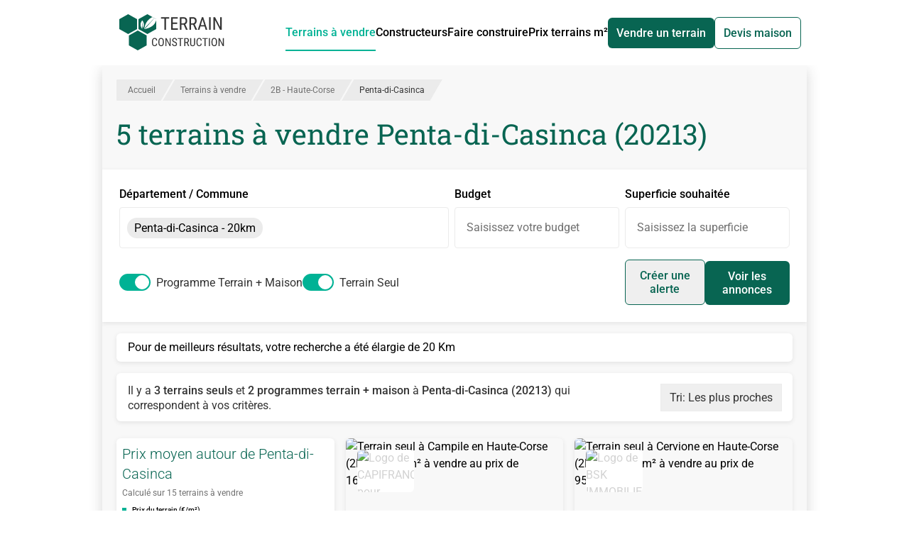

--- FILE ---
content_type: text/html;charset=utf-8
request_url: https://www.terrain-construction.com/terrain-a-vendre/haute-corse-2b/penta-di-casinca-20213
body_size: 32821
content:
<!DOCTYPE html><html  lang="fr" class="h-full"><head><meta charset="utf-8"><meta content="width=device-width, initial-scale=1" name="viewport"><title>Terrain à vendre Penta-di-Casinca (20213) - 5 Terrains Constructibles en vente</title><script src="https://securepubads.g.doubleclick.net/tag/js/gpt.js" async></script><style>*,:after,:before{--tw-border-spacing-x:0;--tw-border-spacing-y:0;--tw-translate-x:0;--tw-translate-y:0;--tw-rotate:0;--tw-skew-x:0;--tw-skew-y:0;--tw-scale-x:1;--tw-scale-y:1;--tw-pan-x: ;--tw-pan-y: ;--tw-pinch-zoom: ;--tw-scroll-snap-strictness:proximity;--tw-gradient-from-position: ;--tw-gradient-via-position: ;--tw-gradient-to-position: ;--tw-ordinal: ;--tw-slashed-zero: ;--tw-numeric-figure: ;--tw-numeric-spacing: ;--tw-numeric-fraction: ;--tw-ring-inset: ;--tw-ring-offset-width:0px;--tw-ring-offset-color:#fff;--tw-ring-color:rgba(59,130,246,.5);--tw-ring-offset-shadow:0 0 #0000;--tw-ring-shadow:0 0 #0000;--tw-shadow:0 0 #0000;--tw-shadow-colored:0 0 #0000;--tw-blur: ;--tw-brightness: ;--tw-contrast: ;--tw-grayscale: ;--tw-hue-rotate: ;--tw-invert: ;--tw-saturate: ;--tw-sepia: ;--tw-drop-shadow: ;--tw-backdrop-blur: ;--tw-backdrop-brightness: ;--tw-backdrop-contrast: ;--tw-backdrop-grayscale: ;--tw-backdrop-hue-rotate: ;--tw-backdrop-invert: ;--tw-backdrop-opacity: ;--tw-backdrop-saturate: ;--tw-backdrop-sepia: ;--tw-contain-size: ;--tw-contain-layout: ;--tw-contain-paint: ;--tw-contain-style: }::backdrop{--tw-border-spacing-x:0;--tw-border-spacing-y:0;--tw-translate-x:0;--tw-translate-y:0;--tw-rotate:0;--tw-skew-x:0;--tw-skew-y:0;--tw-scale-x:1;--tw-scale-y:1;--tw-pan-x: ;--tw-pan-y: ;--tw-pinch-zoom: ;--tw-scroll-snap-strictness:proximity;--tw-gradient-from-position: ;--tw-gradient-via-position: ;--tw-gradient-to-position: ;--tw-ordinal: ;--tw-slashed-zero: ;--tw-numeric-figure: ;--tw-numeric-spacing: ;--tw-numeric-fraction: ;--tw-ring-inset: ;--tw-ring-offset-width:0px;--tw-ring-offset-color:#fff;--tw-ring-color:rgba(59,130,246,.5);--tw-ring-offset-shadow:0 0 #0000;--tw-ring-shadow:0 0 #0000;--tw-shadow:0 0 #0000;--tw-shadow-colored:0 0 #0000;--tw-blur: ;--tw-brightness: ;--tw-contrast: ;--tw-grayscale: ;--tw-hue-rotate: ;--tw-invert: ;--tw-saturate: ;--tw-sepia: ;--tw-drop-shadow: ;--tw-backdrop-blur: ;--tw-backdrop-brightness: ;--tw-backdrop-contrast: ;--tw-backdrop-grayscale: ;--tw-backdrop-hue-rotate: ;--tw-backdrop-invert: ;--tw-backdrop-opacity: ;--tw-backdrop-saturate: ;--tw-backdrop-sepia: ;--tw-contain-size: ;--tw-contain-layout: ;--tw-contain-paint: ;--tw-contain-style: }/*! tailwindcss v3.4.17 | MIT License | https://tailwindcss.com*/*,:after,:before{border:0 solid;box-sizing:border-box}:after,:before{--tw-content:""}:host,html{line-height:1.5;-webkit-text-size-adjust:100%;font-family:ui-sans-serif,system-ui,sans-serif,Apple Color Emoji,Segoe UI Emoji,Segoe UI Symbol,Noto Color Emoji;font-feature-settings:normal;font-variation-settings:normal;-moz-tab-size:4;-o-tab-size:4;tab-size:4;-webkit-tap-highlight-color:transparent}body{line-height:inherit;margin:0}hr{border-top-width:1px;color:inherit;height:0}abbr:where([title]){-webkit-text-decoration:underline dotted;text-decoration:underline dotted}h1,h2,h3,h4,h5,h6{font-size:inherit;font-weight:inherit}a{color:inherit;text-decoration:inherit}b,strong{font-weight:bolder}code,kbd,pre,samp{font-family:ui-monospace,SFMono-Regular,Menlo,Monaco,Consolas,Liberation Mono,Courier New,monospace;font-feature-settings:normal;font-size:1em;font-variation-settings:normal}small{font-size:80%}sub,sup{font-size:75%;line-height:0;position:relative;vertical-align:baseline}sub{bottom:-.25em}sup{top:-.5em}table{border-collapse:collapse;border-color:inherit;text-indent:0}button,input,optgroup,select,textarea{color:inherit;font-family:inherit;font-feature-settings:inherit;font-size:100%;font-variation-settings:inherit;font-weight:inherit;letter-spacing:inherit;line-height:inherit;margin:0;padding:0}button,select{text-transform:none}button,input:where([type=button]),input:where([type=reset]),input:where([type=submit]){-webkit-appearance:button;background-color:transparent;background-image:none}:-moz-focusring{outline:auto}:-moz-ui-invalid{box-shadow:none}progress{vertical-align:baseline}::-webkit-inner-spin-button,::-webkit-outer-spin-button{height:auto}[type=search]{-webkit-appearance:textfield;outline-offset:-2px}::-webkit-search-decoration{-webkit-appearance:none}::-webkit-file-upload-button{-webkit-appearance:button;font:inherit}summary{display:list-item}blockquote,dd,dl,figure,h1,h2,h3,h4,h5,h6,hr,p,pre{margin:0}fieldset{margin:0}fieldset,legend{padding:0}menu,ol,ul{list-style:none;margin:0;padding:0}dialog{padding:0}textarea{resize:vertical}input::-moz-placeholder,textarea::-moz-placeholder{color:#9ca3af;opacity:1}input::placeholder,textarea::placeholder{color:#9ca3af;opacity:1}[role=button],button{cursor:pointer}:disabled{cursor:default}audio,canvas,embed,iframe,img,object,svg,video{display:block;vertical-align:middle}img,video{height:auto;max-width:100%}[hidden]:where(:not([hidden=until-found])){display:none}.container{width:100%}@media (min-width:992px){.container{max-width:992px}}@media (min-width:1120px){.container{max-width:1120px}}@media (min-width:1360px){.container{max-width:1360px}}@media (min-width:1535px){.container{max-width:1535px}}.prose{color:var(--tw-prose-body);max-width:65ch}.prose :where(p):not(:where([class~=not-prose],[class~=not-prose] *)){margin-bottom:1.25em;margin-top:1.25em}.prose :where([class~=lead]):not(:where([class~=not-prose],[class~=not-prose] *)){color:var(--tw-prose-lead);font-size:1.25em;line-height:1.6;margin-bottom:1.2em;margin-top:1.2em}.prose :where(a):not(:where([class~=not-prose],[class~=not-prose] *)){color:var(--tw-prose-links);font-weight:500;text-decoration:underline}.prose :where(strong):not(:where([class~=not-prose],[class~=not-prose] *)){color:var(--tw-prose-bold);font-weight:600}.prose :where(a strong):not(:where([class~=not-prose],[class~=not-prose] *)){color:inherit}.prose :where(blockquote strong):not(:where([class~=not-prose],[class~=not-prose] *)){color:inherit}.prose :where(thead th strong):not(:where([class~=not-prose],[class~=not-prose] *)){color:inherit}.prose :where(ol):not(:where([class~=not-prose],[class~=not-prose] *)){list-style-type:decimal;margin-bottom:1.25em;margin-top:1.25em;padding-inline-start:1.625em}.prose :where(ol[type=A]):not(:where([class~=not-prose],[class~=not-prose] *)){list-style-type:upper-alpha}.prose :where(ol[type=a]):not(:where([class~=not-prose],[class~=not-prose] *)){list-style-type:lower-alpha}.prose :where(ol[type=A s]):not(:where([class~=not-prose],[class~=not-prose] *)){list-style-type:upper-alpha}.prose :where(ol[type=a s]):not(:where([class~=not-prose],[class~=not-prose] *)){list-style-type:lower-alpha}.prose :where(ol[type=I]):not(:where([class~=not-prose],[class~=not-prose] *)){list-style-type:upper-roman}.prose :where(ol[type=i]):not(:where([class~=not-prose],[class~=not-prose] *)){list-style-type:lower-roman}.prose :where(ol[type=I s]):not(:where([class~=not-prose],[class~=not-prose] *)){list-style-type:upper-roman}.prose :where(ol[type=i s]):not(:where([class~=not-prose],[class~=not-prose] *)){list-style-type:lower-roman}.prose :where(ol[type="1"]):not(:where([class~=not-prose],[class~=not-prose] *)){list-style-type:decimal}.prose :where(ul):not(:where([class~=not-prose],[class~=not-prose] *)){list-style-type:disc;margin-bottom:1.25em;margin-top:1.25em;padding-inline-start:1.625em}.prose :where(ol>li):not(:where([class~=not-prose],[class~=not-prose] *))::marker{color:var(--tw-prose-counters);font-weight:400}.prose :where(ul>li):not(:where([class~=not-prose],[class~=not-prose] *))::marker{color:var(--tw-prose-bullets)}.prose :where(dt):not(:where([class~=not-prose],[class~=not-prose] *)){color:var(--tw-prose-headings);font-weight:600;margin-top:1.25em}.prose :where(hr):not(:where([class~=not-prose],[class~=not-prose] *)){border-color:var(--tw-prose-hr);border-top-width:1px;margin-bottom:3em;margin-top:3em}.prose :where(blockquote):not(:where([class~=not-prose],[class~=not-prose] *)){border-inline-start-color:var(--tw-prose-quote-borders);border-inline-start-width:.25rem;color:var(--tw-prose-quotes);font-style:italic;font-weight:500;margin-bottom:1.6em;margin-top:1.6em;padding-inline-start:1em;quotes:"“""”""‘""’"}.prose :where(blockquote p:first-of-type):not(:where([class~=not-prose],[class~=not-prose] *)):before{content:open-quote}.prose :where(blockquote p:last-of-type):not(:where([class~=not-prose],[class~=not-prose] *)):after{content:close-quote}.prose :where(h1):not(:where([class~=not-prose],[class~=not-prose] *)){color:var(--tw-prose-headings);font-size:2.25em;font-weight:800;line-height:1.1111111;margin-bottom:.8888889em;margin-top:0}.prose :where(h1 strong):not(:where([class~=not-prose],[class~=not-prose] *)){color:inherit;font-weight:900}.prose :where(h2):not(:where([class~=not-prose],[class~=not-prose] *)){color:var(--tw-prose-headings);font-size:1.5em;font-weight:700;line-height:1.3333333;margin-bottom:1em;margin-top:2em}.prose :where(h2 strong):not(:where([class~=not-prose],[class~=not-prose] *)){color:inherit;font-weight:800}.prose :where(h3):not(:where([class~=not-prose],[class~=not-prose] *)){color:var(--tw-prose-headings);font-size:1.25em;font-weight:600;line-height:1.6;margin-bottom:.6em;margin-top:1.6em}.prose :where(h3 strong):not(:where([class~=not-prose],[class~=not-prose] *)){color:inherit;font-weight:700}.prose :where(h4):not(:where([class~=not-prose],[class~=not-prose] *)){color:var(--tw-prose-headings);font-weight:600;line-height:1.5;margin-bottom:.5em;margin-top:1.5em}.prose :where(h4 strong):not(:where([class~=not-prose],[class~=not-prose] *)){color:inherit;font-weight:700}.prose :where(img):not(:where([class~=not-prose],[class~=not-prose] *)){margin-bottom:2em;margin-top:2em}.prose :where(picture):not(:where([class~=not-prose],[class~=not-prose] *)){display:block;margin-bottom:2em;margin-top:2em}.prose :where(video):not(:where([class~=not-prose],[class~=not-prose] *)){margin-bottom:2em;margin-top:2em}.prose :where(kbd):not(:where([class~=not-prose],[class~=not-prose] *)){border-radius:.3125rem;box-shadow:0 0 0 1px rgb(var(--tw-prose-kbd-shadows)/10%),0 3px rgb(var(--tw-prose-kbd-shadows)/10%);color:var(--tw-prose-kbd);font-family:inherit;font-size:.875em;font-weight:500;padding-inline-end:.375em;padding-bottom:.1875em;padding-top:.1875em;padding-inline-start:.375em}.prose :where(code):not(:where([class~=not-prose],[class~=not-prose] *)){color:var(--tw-prose-code);font-size:.875em;font-weight:600}.prose :where(code):not(:where([class~=not-prose],[class~=not-prose] *)):before{content:"`"}.prose :where(code):not(:where([class~=not-prose],[class~=not-prose] *)):after{content:"`"}.prose :where(a code):not(:where([class~=not-prose],[class~=not-prose] *)){color:inherit}.prose :where(h1 code):not(:where([class~=not-prose],[class~=not-prose] *)){color:inherit}.prose :where(h2 code):not(:where([class~=not-prose],[class~=not-prose] *)){color:inherit;font-size:.875em}.prose :where(h3 code):not(:where([class~=not-prose],[class~=not-prose] *)){color:inherit;font-size:.9em}.prose :where(h4 code):not(:where([class~=not-prose],[class~=not-prose] *)){color:inherit}.prose :where(blockquote code):not(:where([class~=not-prose],[class~=not-prose] *)){color:inherit}.prose :where(thead th code):not(:where([class~=not-prose],[class~=not-prose] *)){color:inherit}.prose :where(pre):not(:where([class~=not-prose],[class~=not-prose] *)){background-color:var(--tw-prose-pre-bg);border-radius:.375rem;color:var(--tw-prose-pre-code);font-size:.875em;font-weight:400;line-height:1.7142857;margin-bottom:1.7142857em;margin-top:1.7142857em;overflow-x:auto;padding-inline-end:1.1428571em;padding-bottom:.8571429em;padding-top:.8571429em;padding-inline-start:1.1428571em}.prose :where(pre code):not(:where([class~=not-prose],[class~=not-prose] *)){background-color:transparent;border-radius:0;border-width:0;color:inherit;font-family:inherit;font-size:inherit;font-weight:inherit;line-height:inherit;padding:0}.prose :where(pre code):not(:where([class~=not-prose],[class~=not-prose] *)):before{content:none}.prose :where(pre code):not(:where([class~=not-prose],[class~=not-prose] *)):after{content:none}.prose :where(table):not(:where([class~=not-prose],[class~=not-prose] *)){font-size:.875em;line-height:1.7142857;margin-bottom:2em;margin-top:2em;table-layout:auto;width:100%}.prose :where(thead):not(:where([class~=not-prose],[class~=not-prose] *)){border-bottom-color:var(--tw-prose-th-borders);border-bottom-width:1px}.prose :where(thead th):not(:where([class~=not-prose],[class~=not-prose] *)){color:var(--tw-prose-headings);font-weight:600;padding-inline-end:.5714286em;padding-bottom:.5714286em;padding-inline-start:.5714286em;vertical-align:bottom}.prose :where(tbody tr):not(:where([class~=not-prose],[class~=not-prose] *)){border-bottom-color:var(--tw-prose-td-borders);border-bottom-width:1px}.prose :where(tbody tr:last-child):not(:where([class~=not-prose],[class~=not-prose] *)){border-bottom-width:0}.prose :where(tbody td):not(:where([class~=not-prose],[class~=not-prose] *)){vertical-align:baseline}.prose :where(tfoot):not(:where([class~=not-prose],[class~=not-prose] *)){border-top-color:var(--tw-prose-th-borders);border-top-width:1px}.prose :where(tfoot td):not(:where([class~=not-prose],[class~=not-prose] *)){vertical-align:top}.prose :where(th,td):not(:where([class~=not-prose],[class~=not-prose] *)){text-align:start}.prose :where(figure>*):not(:where([class~=not-prose],[class~=not-prose] *)){margin-bottom:0;margin-top:0}.prose :where(figcaption):not(:where([class~=not-prose],[class~=not-prose] *)){color:var(--tw-prose-captions);font-size:.875em;line-height:1.4285714;margin-top:.8571429em}.prose{--tw-prose-body:#374151;--tw-prose-headings:#111827;--tw-prose-lead:#4b5563;--tw-prose-links:#111827;--tw-prose-bold:#111827;--tw-prose-counters:#6b7280;--tw-prose-bullets:#d1d5db;--tw-prose-hr:#e5e7eb;--tw-prose-quotes:#111827;--tw-prose-quote-borders:#e5e7eb;--tw-prose-captions:#6b7280;--tw-prose-kbd:#111827;--tw-prose-kbd-shadows:17 24 39;--tw-prose-code:#111827;--tw-prose-pre-code:#e5e7eb;--tw-prose-pre-bg:#1f2937;--tw-prose-th-borders:#d1d5db;--tw-prose-td-borders:#e5e7eb;--tw-prose-invert-body:#d1d5db;--tw-prose-invert-headings:#fff;--tw-prose-invert-lead:#9ca3af;--tw-prose-invert-links:#fff;--tw-prose-invert-bold:#fff;--tw-prose-invert-counters:#9ca3af;--tw-prose-invert-bullets:#4b5563;--tw-prose-invert-hr:#374151;--tw-prose-invert-quotes:#f3f4f6;--tw-prose-invert-quote-borders:#374151;--tw-prose-invert-captions:#9ca3af;--tw-prose-invert-kbd:#fff;--tw-prose-invert-kbd-shadows:255 255 255;--tw-prose-invert-code:#fff;--tw-prose-invert-pre-code:#d1d5db;--tw-prose-invert-pre-bg:rgba(0,0,0,.5);--tw-prose-invert-th-borders:#4b5563;--tw-prose-invert-td-borders:#374151;font-size:1rem;line-height:1.75}.prose :where(picture>img):not(:where([class~=not-prose],[class~=not-prose] *)){margin-bottom:0;margin-top:0}.prose :where(li):not(:where([class~=not-prose],[class~=not-prose] *)){margin-bottom:.5em;margin-top:.5em}.prose :where(ol>li):not(:where([class~=not-prose],[class~=not-prose] *)){padding-inline-start:.375em}.prose :where(ul>li):not(:where([class~=not-prose],[class~=not-prose] *)){padding-inline-start:.375em}.prose :where(.prose>ul>li p):not(:where([class~=not-prose],[class~=not-prose] *)){margin-bottom:.75em;margin-top:.75em}.prose :where(.prose>ul>li>p:first-child):not(:where([class~=not-prose],[class~=not-prose] *)){margin-top:1.25em}.prose :where(.prose>ul>li>p:last-child):not(:where([class~=not-prose],[class~=not-prose] *)){margin-bottom:1.25em}.prose :where(.prose>ol>li>p:first-child):not(:where([class~=not-prose],[class~=not-prose] *)){margin-top:1.25em}.prose :where(.prose>ol>li>p:last-child):not(:where([class~=not-prose],[class~=not-prose] *)){margin-bottom:1.25em}.prose :where(ul ul,ul ol,ol ul,ol ol):not(:where([class~=not-prose],[class~=not-prose] *)){margin-bottom:.75em;margin-top:.75em}.prose :where(dl):not(:where([class~=not-prose],[class~=not-prose] *)){margin-bottom:1.25em;margin-top:1.25em}.prose :where(dd):not(:where([class~=not-prose],[class~=not-prose] *)){margin-top:.5em;padding-inline-start:1.625em}.prose :where(hr+*):not(:where([class~=not-prose],[class~=not-prose] *)){margin-top:0}.prose :where(h2+*):not(:where([class~=not-prose],[class~=not-prose] *)){margin-top:0}.prose :where(h3+*):not(:where([class~=not-prose],[class~=not-prose] *)){margin-top:0}.prose :where(h4+*):not(:where([class~=not-prose],[class~=not-prose] *)){margin-top:0}.prose :where(thead th:first-child):not(:where([class~=not-prose],[class~=not-prose] *)){padding-inline-start:0}.prose :where(thead th:last-child):not(:where([class~=not-prose],[class~=not-prose] *)){padding-inline-end:0}.prose :where(tbody td,tfoot td):not(:where([class~=not-prose],[class~=not-prose] *)){padding-inline-end:.5714286em;padding-bottom:.5714286em;padding-top:.5714286em;padding-inline-start:.5714286em}.prose :where(tbody td:first-child,tfoot td:first-child):not(:where([class~=not-prose],[class~=not-prose] *)){padding-inline-start:0}.prose :where(tbody td:last-child,tfoot td:last-child):not(:where([class~=not-prose],[class~=not-prose] *)){padding-inline-end:0}.prose :where(figure):not(:where([class~=not-prose],[class~=not-prose] *)){margin-bottom:2em;margin-top:2em}.prose :where(.prose>:first-child):not(:where([class~=not-prose],[class~=not-prose] *)){margin-top:0}.prose :where(.prose>:last-child):not(:where([class~=not-prose],[class~=not-prose] *)){margin-bottom:0}.sr-only{height:1px;margin:-1px;overflow:hidden;padding:0;position:absolute;width:1px;clip:rect(0,0,0,0);border-width:0;white-space:nowrap}.pointer-events-none{pointer-events:none}.visible{visibility:visible}.invisible{visibility:hidden}.static{position:static}.fixed{position:fixed}.absolute{position:absolute}.relative{position:relative}.sticky{position:-webkit-sticky;position:sticky}.inset-0{top:0;right:0;bottom:0;left:0}.bottom-0{bottom:0}.bottom-2{bottom:.5rem}.left-0{left:0}.left-2{left:.5rem}.right-0{right:0}.right-1\/2{right:50%}.right-4{right:1rem}.top-0{top:0}.top-1\/2{top:50%}.top-3{top:.75rem}.top-5{top:1.25rem}.top-\[100\%\]{top:100%}.top-\[92px\]{top:92px}.top-\[calc\(50\%-0\.75em\)\]{top:calc(50% - .75em)}.top-auto{top:auto}.-z-10,.-z-\[10\]{z-index:-10}.-z-\[1\]{z-index:-1}.z-0{z-index:0}.z-10{z-index:10}.z-20{z-index:20}.z-30{z-index:30}.z-50{z-index:50}.z-\[1000\]{z-index:1000}.z-\[10\]{z-index:10}.z-\[1\]{z-index:1}.order-1{order:1}.order-2{order:2}.order-3{order:3}.order-first{order:-9999}.order-last{order:9999}.col-span-1{grid-column:span 1/span 1}.col-span-2{grid-column:span 2/span 2}.col-span-3{grid-column:span 3/span 3}.col-span-5{grid-column:span 5/span 5}.col-span-6{grid-column:span 6/span 6}.col-span-full{grid-column:1/-1}.float-right{float:right}.m-2{margin:.5rem}.m-4{margin:1rem}.-mx-2{margin-left:-.5rem;margin-right:-.5rem}.-mx-3{margin-left:-.75rem;margin-right:-.75rem}.mx-0{margin-left:0;margin-right:0}.mx-4{margin-left:1rem;margin-right:1rem}.mx-6{margin-left:1.5rem;margin-right:1.5rem}.mx-auto{margin-left:auto;margin-right:auto}.my-1{margin-bottom:.25rem;margin-top:.25rem}.my-2{margin-bottom:.5rem;margin-top:.5rem}.my-4{margin-bottom:1rem;margin-top:1rem}.my-6{margin-bottom:1.5rem;margin-top:1.5rem}.my-\[5px\]{margin-bottom:5px;margin-top:5px}.my-auto{margin-bottom:auto;margin-top:auto}.-mb-2{margin-bottom:-.5rem}.-ml-2\.5{margin-left:-.625rem}.-mt-32{margin-top:-8rem}.-mt-5{margin-top:-1.25rem}.mb-0{margin-bottom:0}.mb-0\.5{margin-bottom:.125rem}.mb-1{margin-bottom:.25rem}.mb-1\.5{margin-bottom:.375rem}.mb-2{margin-bottom:.5rem}.mb-2\.5{margin-bottom:.625rem}.mb-3{margin-bottom:.75rem}.mb-4{margin-bottom:1rem}.mb-5{margin-bottom:1.25rem}.mb-6{margin-bottom:1.5rem}.mb-8{margin-bottom:2rem}.mb-9{margin-bottom:2.25rem}.mb-\[5px\]{margin-bottom:5px}.ml-1{margin-left:.25rem}.ml-2{margin-left:.5rem}.ml-4{margin-left:1rem}.ml-5{margin-left:1.25rem}.ml-6{margin-left:1.5rem}.ml-8{margin-left:2rem}.ml-auto{margin-left:auto}.mr-1{margin-right:.25rem}.mr-2{margin-right:.5rem}.mr-3{margin-right:.75rem}.mr-4{margin-right:1rem}.mr-6{margin-right:1.5rem}.mr-8{margin-right:2rem}.mt-1{margin-top:.25rem}.mt-1\.5{margin-top:.375rem}.mt-2{margin-top:.5rem}.mt-3{margin-top:.75rem}.mt-4{margin-top:1rem}.mt-5{margin-top:1.25rem}.mt-6{margin-top:1.5rem}.mt-8{margin-top:2rem}.mt-\[5px\]{margin-top:5px}.box-content{box-sizing:content-box}.line-clamp-1{-webkit-line-clamp:1}.line-clamp-1,.line-clamp-2{display:-webkit-box;overflow:hidden;-webkit-box-orient:vertical}.line-clamp-2{-webkit-line-clamp:2}.line-clamp-3{-webkit-line-clamp:3}.line-clamp-3,.line-clamp-\[10\]{display:-webkit-box;overflow:hidden;-webkit-box-orient:vertical}.line-clamp-\[10\]{-webkit-line-clamp:10}.block{display:block}.inline-block{display:inline-block}.\!inline{display:inline!important}.inline{display:inline}.flex{display:flex}.inline-flex{display:inline-flex}.grid{display:grid}.contents{display:contents}.hidden{display:none}.aspect-\[16\/10\]{aspect-ratio:16/10}.aspect-square{aspect-ratio:1/1}.aspect-video{aspect-ratio:16/9}.h-1\.5{height:.375rem}.h-1\/2{height:50%}.h-1\/4{height:25%}.h-10{height:2.5rem}.h-11{height:2.75rem}.h-12{height:3rem}.h-2{height:.5rem}.h-2\/3{height:66.666667%}.h-20{height:5rem}.h-3{height:.75rem}.h-3\.5{height:.875rem}.h-4{height:1rem}.h-5{height:1.25rem}.h-6{height:1.5rem}.h-7{height:1.75rem}.h-8{height:2rem}.h-\[100vh\]{height:100vh}.h-\[115\%\]{height:115%}.h-\[13\.9rem\]{height:13.9rem}.h-\[14\.8rem\]{height:14.8rem}.h-\[15\.5rem\]{height:15.5rem}.h-\[180px\]{height:180px}.h-\[19rem\]{height:19rem}.h-\[240px\]{height:240px}.h-\[250px\]{height:250px}.h-\[280px\]{height:280px}.h-\[300px\]{height:300px}.h-\[320px\]{height:320px}.h-\[350px\]{height:350px}.h-\[3px\]{height:3px}.h-\[40px\]{height:40px}.h-\[420px\]{height:420px}.h-\[438px\]{height:438px}.h-\[60px\]{height:60px}.h-\[86vh\]{height:86vh}.h-\[90px\]{height:90px}.h-auto{height:auto}.h-fit{height:-moz-fit-content;height:fit-content}.h-full{height:100%}.max-h-\[100vh\]{max-height:100vh}.max-h-\[120px\]{max-height:120px}.max-h-\[150px\]{max-height:150px}.max-h-\[250px\]{max-height:250px}.max-h-\[500px\]{max-height:500px}.max-h-\[60px\]{max-height:60px}.max-h-\[90vh\]{max-height:90vh}.min-h-full{min-height:100%}.w-1\.5{width:.375rem}.w-1\/2{width:50%}.w-1\/3{width:33.333333%}.w-1\/4{width:25%}.w-10{width:2.5rem}.w-11{width:2.75rem}.w-2{width:.5rem}.w-2\/3{width:66.666667%}.w-2\/4{width:50%}.w-2\/5{width:40%}.w-3\/4{width:75%}.w-3\/5{width:60%}.w-32{width:8rem}.w-4{width:1rem}.w-4\/5{width:80%}.w-5{width:1.25rem}.w-6{width:1.5rem}.w-7{width:1.75rem}.w-8{width:2rem}.w-\[100px\]{width:100px}.w-\[1100px\]{width:1100px}.w-\[150\%\]{width:150%}.w-\[160px\]{width:160px}.w-\[1920px\]{width:1920px}.w-\[200px\]{width:200px}.w-\[336px\]{width:336px}.w-\[340px\]{width:340px}.w-\[350px\]{width:350px}.w-\[80px\]{width:80px}.w-\[calc\(100\%_\+_1\.25rem\)\]{width:calc(100% + 1.25rem)}.w-auto{width:auto}.w-fit{width:-moz-fit-content;width:fit-content}.w-full{width:100%}.min-w-\[240px\]{min-width:240px}.max-w-\[240px\]{max-width:240px}.max-w-\[340px\]{max-width:340px}.max-w-\[555px\]{max-width:555px}.max-w-\[600px\]{max-width:600px}.max-w-\[80px\]{max-width:80px}.max-w-full{max-width:100%}.max-w-none{max-width:none}.max-w-screen-lg{max-width:1120px}.max-w-screen-xxl{max-width:1535px}.grow{flex-grow:1}.-translate-x-1\/3{--tw-translate-x:-33.333333%}.-translate-x-1\/3,.-translate-y-1\/2{transform:translate(var(--tw-translate-x),var(--tw-translate-y)) rotate(var(--tw-rotate)) skew(var(--tw-skew-x)) skewY(var(--tw-skew-y)) scaleX(var(--tw-scale-x)) scaleY(var(--tw-scale-y))}.-translate-y-1\/2{--tw-translate-y:-50%}.translate-x-1\/2{--tw-translate-x:50%}.translate-x-1\/2,.translate-y-5{transform:translate(var(--tw-translate-x),var(--tw-translate-y)) rotate(var(--tw-rotate)) skew(var(--tw-skew-x)) skewY(var(--tw-skew-y)) scaleX(var(--tw-scale-x)) scaleY(var(--tw-scale-y))}.translate-y-5{--tw-translate-y:1.25rem}.translate-y-\[calc\(120px-min\(50\%\,120px\)\)\]{--tw-translate-y: calc(120px - min(50%,120px)) }.-rotate-90,.translate-y-\[calc\(120px-min\(50\%\,120px\)\)\]{transform:translate(var(--tw-translate-x),var(--tw-translate-y)) rotate(var(--tw-rotate)) skew(var(--tw-skew-x)) skewY(var(--tw-skew-y)) scaleX(var(--tw-scale-x)) scaleY(var(--tw-scale-y))}.-rotate-90{--tw-rotate:-90deg}.rotate-0{--tw-rotate:0deg}.rotate-0,.rotate-90{transform:translate(var(--tw-translate-x),var(--tw-translate-y)) rotate(var(--tw-rotate)) skew(var(--tw-skew-x)) skewY(var(--tw-skew-y)) scaleX(var(--tw-scale-x)) scaleY(var(--tw-scale-y))}.rotate-90{--tw-rotate:90deg}.skew-x-\[-30deg\]{--tw-skew-x:-30deg}.scale-\[0\.94\],.skew-x-\[-30deg\]{transform:translate(var(--tw-translate-x),var(--tw-translate-y)) rotate(var(--tw-rotate)) skew(var(--tw-skew-x)) skewY(var(--tw-skew-y)) scaleX(var(--tw-scale-x)) scaleY(var(--tw-scale-y))}.scale-\[0\.94\]{--tw-scale-x:.94;--tw-scale-y:.94}.scale-\[1\.01\]{--tw-scale-x:1.01;--tw-scale-y:1.01}.scale-\[1\.01\],.scale-\[1\.06\]{transform:translate(var(--tw-translate-x),var(--tw-translate-y)) rotate(var(--tw-rotate)) skew(var(--tw-skew-x)) skewY(var(--tw-skew-y)) scaleX(var(--tw-scale-x)) scaleY(var(--tw-scale-y))}.scale-\[1\.06\]{--tw-scale-x:1.06;--tw-scale-y:1.06}.scale-\[1\.285\]{--tw-scale-x:1.285;--tw-scale-y:1.285}.scale-\[1\.285\],.transform{transform:translate(var(--tw-translate-x),var(--tw-translate-y)) rotate(var(--tw-rotate)) skew(var(--tw-skew-x)) skewY(var(--tw-skew-y)) scaleX(var(--tw-scale-x)) scaleY(var(--tw-scale-y))}@keyframes pulse{50%{opacity:.5}}.animate-pulse{animation:pulse 2s cubic-bezier(.4,0,.6,1) infinite}@keyframes spin{to{transform:rotate(1turn)}}.animate-spin{animation:spin 1s linear infinite}.cursor-default{cursor:default}.cursor-not-allowed{cursor:not-allowed}.cursor-pointer{cursor:pointer}.snap-center{scroll-snap-align:center}.list-inside{list-style-position:inside}.list-disc{list-style-type:disc}.appearance-none{-webkit-appearance:none;-moz-appearance:none;appearance:none}.grid-flow-dense{grid-auto-flow:dense}.auto-rows-max{grid-auto-rows:max-content}.grid-cols-1{grid-template-columns:repeat(1,minmax(0,1fr))}.grid-cols-2{grid-template-columns:repeat(2,minmax(0,1fr))}.grid-cols-3{grid-template-columns:repeat(3,minmax(0,1fr))}.grid-cols-6{grid-template-columns:repeat(6,minmax(0,1fr))}.grid-cols-\[1fr\]{grid-template-columns:1fr}.grid-rows-\[12fr_11fr\]{grid-template-rows:12fr 11fr}.grid-rows-\[160px_1fr_auto\]{grid-template-rows:160px 1fr auto}.flex-row{flex-direction:row}.flex-row-reverse{flex-direction:row-reverse}.flex-col{flex-direction:column}.flex-wrap{flex-wrap:wrap}.place-items-start{place-items:start}.items-start{align-items:flex-start}.items-end{align-items:flex-end}.items-center{align-items:center}.items-baseline{align-items:baseline}.justify-end{justify-content:flex-end}.justify-center{justify-content:center}.justify-between{justify-content:space-between}.justify-items-start{justify-items:start}.gap-0\.5{gap:.125rem}.gap-1{gap:.25rem}.gap-10{gap:2.5rem}.gap-2{gap:.5rem}.gap-3{gap:.75rem}.gap-4{gap:1rem}.gap-6{gap:1.5rem}.gap-8{gap:2rem}.gap-x-2{-moz-column-gap:.5rem;column-gap:.5rem}.gap-x-4{-moz-column-gap:1rem;column-gap:1rem}.gap-x-8{-moz-column-gap:2rem;column-gap:2rem}.gap-y-2{row-gap:.5rem}.gap-y-4{row-gap:1rem}.space-x-4>:not([hidden])~:not([hidden]){--tw-space-x-reverse:0;margin-left:calc(1rem*(1 - var(--tw-space-x-reverse)));margin-right:calc(1rem*var(--tw-space-x-reverse))}.space-y-2>:not([hidden])~:not([hidden]){--tw-space-y-reverse:0;margin-bottom:calc(.5rem*var(--tw-space-y-reverse));margin-top:calc(.5rem*(1 - var(--tw-space-y-reverse)))}.space-y-3>:not([hidden])~:not([hidden]){--tw-space-y-reverse:0;margin-bottom:calc(.75rem*var(--tw-space-y-reverse));margin-top:calc(.75rem*(1 - var(--tw-space-y-reverse)))}.justify-self-start{justify-self:start}.justify-self-end{justify-self:end}.overflow-auto{overflow:auto}.overflow-hidden{overflow:hidden}.overflow-y-auto{overflow-y:auto}.overflow-x-hidden{overflow-x:hidden}.overflow-x-scroll{overflow-x:scroll}.text-ellipsis{text-overflow:ellipsis}.whitespace-nowrap{white-space:nowrap}.whitespace-pre-line{white-space:pre-line}.whitespace-pre-wrap{white-space:pre-wrap}.rounded{border-radius:.25rem}.rounded-\[6px\]{border-radius:6px}.rounded-\[inherit\]{border-radius:inherit}.rounded-full{border-radius:9999px}.rounded-lg{border-radius:.5rem}.rounded-md{border-radius:.375rem}.rounded-sm{border-radius:.125rem}.rounded-b-\[inherit\]{border-bottom-left-radius:inherit;border-bottom-right-radius:inherit}.rounded-b-md{border-bottom-left-radius:.375rem;border-bottom-right-radius:.375rem}.rounded-b-none{border-bottom-left-radius:0;border-bottom-right-radius:0}.rounded-t-\[inherit\]{border-top-left-radius:inherit;border-top-right-radius:inherit}.rounded-t-md{border-top-left-radius:.375rem;border-top-right-radius:.375rem}.rounded-bl-\[6px\]{border-bottom-left-radius:6px}.rounded-br-\[6px\]{border-bottom-right-radius:6px}.rounded-tl-\[6px\]{border-top-left-radius:6px}.rounded-tr-\[6px\]{border-top-right-radius:6px}.border{border-width:1px}.border-b{border-bottom-width:1px}.border-b-2{border-bottom-width:2px}.border-l{border-left-width:1px}.border-r{border-right-width:1px}.border-r-\[3px\]{border-right-width:3px}.border-t{border-top-width:1px}.border-grey-light{--tw-border-opacity:1;border-color:rgb(235 235 235/var(--tw-border-opacity,1))}.border-grey-medium{--tw-border-opacity:1;border-color:rgb(211 211 211/var(--tw-border-opacity,1))}.border-primary{--tw-border-opacity:1;border-color:rgb(8 101 82/var(--tw-border-opacity,1))}.border-red-500{--tw-border-opacity:1;border-color:rgb(239 68 68/var(--tw-border-opacity,1))}.border-secondary{--tw-border-opacity:1;border-color:rgb(0 178 149/var(--tw-border-opacity,1))}.border-terrain{--tw-border-opacity:1;border-color:rgb(56 148 33/var(--tw-border-opacity,1))}.border-tertiary{--tw-border-opacity:1;border-color:rgb(227 118 0/var(--tw-border-opacity,1))}.border-transparent{border-color:transparent}.border-white{--tw-border-opacity:1;border-color:rgb(255 255 255/var(--tw-border-opacity,1))}.bg-appartement{--tw-bg-opacity:1;background-color:rgb(227 118 0/var(--tw-bg-opacity,1))}.bg-black\/20{background-color:#3333}.bg-black\/40{background-color:#3336}.bg-black\/50{background-color:#33333380}.bg-black\/60{background-color:#3339}.bg-black\/80{background-color:#333c}.bg-grey{--tw-bg-opacity:1;background-color:rgb(112 112 112/var(--tw-bg-opacity,1))}.bg-grey-light{--tw-bg-opacity:1;background-color:rgb(235 235 235/var(--tw-bg-opacity,1))}.bg-grey-lightest{--tw-bg-opacity:1;background-color:rgb(248 248 248/var(--tw-bg-opacity,1))}.bg-grey-medium{--tw-bg-opacity:1;background-color:rgb(211 211 211/var(--tw-bg-opacity,1))}.bg-maison{--tw-bg-opacity:1;background-color:rgb(99 119 181/var(--tw-bg-opacity,1))}.bg-primary{--tw-bg-opacity:1;background-color:rgb(8 101 82/var(--tw-bg-opacity,1))}.bg-primary\/80{background-color:#086552cc}.bg-red-800{--tw-bg-opacity:1;background-color:rgb(178 43 0/var(--tw-bg-opacity,1))}.bg-secondary{--tw-bg-opacity:1;background-color:rgb(0 178 149/var(--tw-bg-opacity,1))}.bg-tertiary{--tw-bg-opacity:1;background-color:rgb(227 118 0/var(--tw-bg-opacity,1))}.bg-transparent{background-color:transparent}.bg-white{--tw-bg-opacity:1;background-color:rgb(255 255 255/var(--tw-bg-opacity,1))}.bg-white\/80{background-color:#fffc}.bg-white\/90{background-color:#ffffffe6}.bg-gradient-to-b{background-image:linear-gradient(to bottom,var(--tw-gradient-stops))}.from-transparent{--tw-gradient-from:transparent var(--tw-gradient-from-position);--tw-gradient-to:transparent var(--tw-gradient-to-position);--tw-gradient-stops:var(--tw-gradient-from),var(--tw-gradient-to)}.to-maison{--tw-gradient-to:#6377b5 var(--tw-gradient-to-position)}.to-white{--tw-gradient-to:#fff var(--tw-gradient-to-position)}.fill-primary{fill:#086552}.fill-secondary{fill:#00b295}.fill-tertiary{fill:#e37600}.stroke-primary{stroke:#086552}.stroke-0{stroke-width:0}.object-contain{-o-object-fit:contain;object-fit:contain}.object-cover{-o-object-fit:cover;object-fit:cover}.object-center{-o-object-position:center;object-position:center}.p-2{padding:.5rem}.p-2\.5{padding:.625rem}.p-3{padding:.75rem}.p-4{padding:1rem}.p-5{padding:1.25rem}.p-6{padding:1.5rem}.p-7{padding:1.75rem}.p-\[1\.125rem\]{padding:1.125rem}.px-1{padding-left:.25rem;padding-right:.25rem}.px-16{padding-left:4rem;padding-right:4rem}.px-2{padding-left:.5rem;padding-right:.5rem}.px-2\.5{padding-left:.625rem;padding-right:.625rem}.px-3{padding-left:.75rem;padding-right:.75rem}.px-4{padding-left:1rem;padding-right:1rem}.px-5{padding-left:1.25rem;padding-right:1.25rem}.px-6{padding-left:1.5rem;padding-right:1.5rem}.py-1{padding-bottom:.25rem;padding-top:.25rem}.py-1\.5{padding-bottom:.375rem;padding-top:.375rem}.py-16{padding-bottom:4rem;padding-top:4rem}.py-2{padding-bottom:.5rem;padding-top:.5rem}.py-2\.5{padding-bottom:.625rem;padding-top:.625rem}.py-3{padding-bottom:.75rem;padding-top:.75rem}.py-4{padding-bottom:1rem;padding-top:1rem}.py-5{padding-bottom:1.25rem;padding-top:1.25rem}.py-6{padding-bottom:1.5rem;padding-top:1.5rem}.py-\[0\.845rem\]{padding-bottom:.845rem;padding-top:.845rem}.pb-1{padding-bottom:.25rem}.pb-10{padding-bottom:2.5rem}.pb-12{padding-bottom:3rem}.pb-2{padding-bottom:.5rem}.pb-28{padding-bottom:7rem}.pb-32{padding-bottom:8rem}.pb-4{padding-bottom:1rem}.pb-5{padding-bottom:1.25rem}.pb-6{padding-bottom:1.5rem}.pb-7{padding-bottom:1.75rem}.pl-2{padding-left:.5rem}.pl-3{padding-left:.75rem}.pl-6{padding-left:1.5rem}.pr-1{padding-right:.25rem}.pr-2{padding-right:.5rem}.pr-5{padding-right:1.25rem}.pt-0\.5{padding-top:.125rem}.pt-12{padding-top:3rem}.pt-3{padding-top:.75rem}.pt-4{padding-top:1rem}.pt-5{padding-top:1.25rem}.pt-9{padding-top:2.25rem}.text-left{text-align:left}.text-center{text-align:center}.text-end{text-align:end}.align-middle{vertical-align:middle}.font-roboto{font-family:Roboto,sans-serif}.font-roboto-slab{font-family:Roboto Slab,sans serif}.text-2xl{font-size:28px;line-height:37px}.text-2xl-mobile{font-size:20px;line-height:28px}.text-3xl{font-size:40px;line-height:53px}.text-3xl-mobile{font-size:30px;line-height:39.75px}.text-lg{font-size:20px;line-height:28px}.text-md{font-size:18px;line-height:28px}.text-sm{font-size:16px;line-height:21px}.text-sm-light{font-size:16px;line-height:19px}.text-xl{font-size:24px;line-height:28px}.text-xs{font-size:12px;line-height:14px}.text-xxs{font-size:10px;line-height:21px}.font-bold{font-weight:700}.font-light{font-weight:300}.font-medium{font-weight:500}.font-normal{font-weight:400}.font-semibold{font-weight:600}.uppercase{text-transform:uppercase}.capitalize{text-transform:capitalize}.italic{font-style:italic}.leading-8{line-height:2rem}.leading-\[48px\]{line-height:48px}.leading-tight{line-height:1.25}.tracking-wide{letter-spacing:.025em}.text-\[inherit\]{color:inherit}.text-appartement{--tw-text-opacity:1;color:rgb(227 118 0/var(--tw-text-opacity,1))}.text-black{--tw-text-opacity:1;color:rgb(51 51 51/var(--tw-text-opacity,1))}.text-grey{--tw-text-opacity:1;color:rgb(112 112 112/var(--tw-text-opacity,1))}.text-grey-light{--tw-text-opacity:1;color:rgb(235 235 235/var(--tw-text-opacity,1))}.text-grey-medium{--tw-text-opacity:1;color:rgb(211 211 211/var(--tw-text-opacity,1))}.text-maison{--tw-text-opacity:1;color:rgb(99 119 181/var(--tw-text-opacity,1))}.text-primary{--tw-text-opacity:1;color:rgb(8 101 82/var(--tw-text-opacity,1))}.text-red-400{--tw-text-opacity:1;color:rgb(248 113 113/var(--tw-text-opacity,1))}.text-red-500{--tw-text-opacity:1;color:rgb(239 68 68/var(--tw-text-opacity,1))}.text-red-600{--tw-text-opacity:1;color:rgb(220 38 38/var(--tw-text-opacity,1))}.text-secondary{--tw-text-opacity:1;color:rgb(0 178 149/var(--tw-text-opacity,1))}.text-terrain{--tw-text-opacity:1;color:rgb(56 148 33/var(--tw-text-opacity,1))}.text-tertiary{--tw-text-opacity:1;color:rgb(227 118 0/var(--tw-text-opacity,1))}.text-white{--tw-text-opacity:1;color:rgb(255 255 255/var(--tw-text-opacity,1))}.underline{-webkit-text-decoration-line:underline;text-decoration-line:underline}.placeholder-red-400::-moz-placeholder{--tw-placeholder-opacity:1;color:rgb(248 113 113/var(--tw-placeholder-opacity,1))}.placeholder-red-400::placeholder{--tw-placeholder-opacity:1;color:rgb(248 113 113/var(--tw-placeholder-opacity,1))}.accent-primary{accent-color:#086552}.opacity-0{opacity:0}.opacity-30{opacity:.3}.opacity-50{opacity:.5}.opacity-\[0\.1\]{opacity:.1}.opacity-\[0\.2\]{opacity:.2}.shadow-lg{--tw-shadow:0px 4px 12px rgba(51,51,51,.1);--tw-shadow-colored:0px 4px 12px var(--tw-shadow-color)}.shadow-lg,.shadow-md{box-shadow:var(--tw-ring-offset-shadow,0 0 #0000),var(--tw-ring-shadow,0 0 #0000),var(--tw-shadow)}.shadow-md{--tw-shadow:0px 2px 6px rgba(51,51,51,.1);--tw-shadow-colored:0px 2px 6px var(--tw-shadow-color)}.shadow-none{--tw-shadow:0 0 #0000;--tw-shadow-colored:0 0 #0000;box-shadow:var(--tw-ring-offset-shadow,0 0 #0000),var(--tw-ring-shadow,0 0 #0000),var(--tw-shadow)}.outline{outline-style:solid}.outline-1{outline-width:1px}.outline-grey-light{outline-color:#ebebeb}.outline-primary{outline-color:#086552}.outline-red-500{outline-color:#ef4444}.drop-shadow-lg{--tw-drop-shadow:drop-shadow(0 10px 8px rgba(0,0,0,.04)) drop-shadow(0 4px 3px rgba(0,0,0,.1))}.drop-shadow-lg,.filter{filter:var(--tw-blur) var(--tw-brightness) var(--tw-contrast) var(--tw-grayscale) var(--tw-hue-rotate) var(--tw-invert) var(--tw-saturate) var(--tw-sepia) var(--tw-drop-shadow)}.transition{transition-duration:.15s;transition-property:color,background-color,border-color,text-decoration-color,fill,stroke,opacity,box-shadow,transform,filter,-webkit-backdrop-filter;transition-property:color,background-color,border-color,text-decoration-color,fill,stroke,opacity,box-shadow,transform,filter,backdrop-filter;transition-property:color,background-color,border-color,text-decoration-color,fill,stroke,opacity,box-shadow,transform,filter,backdrop-filter,-webkit-backdrop-filter;transition-timing-function:cubic-bezier(.4,0,.2,1)}.transition-all{transition-duration:.15s;transition-property:all;transition-timing-function:cubic-bezier(.4,0,.2,1)}.transition-colors{transition-duration:.15s;transition-property:color,background-color,border-color,text-decoration-color,fill,stroke;transition-timing-function:cubic-bezier(.4,0,.2,1)}.transition-shadow{transition-duration:.15s;transition-property:box-shadow;transition-timing-function:cubic-bezier(.4,0,.2,1)}.transition-transform{transition-duration:.15s;transition-property:transform;transition-timing-function:cubic-bezier(.4,0,.2,1)}.duration-1000{transition-duration:1s}.duration-200{transition-duration:.2s}.duration-300{transition-duration:.3s}.duration-500{transition-duration:.5s}.duration-700{transition-duration:.7s}.ease-in-out{transition-timing-function:cubic-bezier(.4,0,.2,1)}html{scroll-behavior:smooth}body{--tw-bg-opacity:1;background-color:rgb(255 255 255/var(--tw-bg-opacity,1));font-family:Roboto,sans-serif}.container{margin-left:auto;margin-right:auto;max-width:100%;width:100%}@media (min-width:520px){.container{max-width:520px}}@media (min-width:768px){.container{max-width:768px}}@media (min-width:1120px){.container{max-width:992px}}@media (min-width:1360px){.container{max-width:1120px}}@media (min-width:1535px){.container{max-width:1360px}}.antipadding{margin-left:-.625rem;width:calc(100% + 1.25rem)}@media (min-width:768px){.antipadding{margin-left:-1.25rem;width:calc(100% + 2.5rem)}}.background{display:none;height:100%;margin-left:auto;margin-right:auto;transform-origin:top}@media (min-width:768px){.background{display:block}}@media (min-width:768px) and (max-width: 1119px){.background-margin{padding-top:14.5rem}.background{max-height:800px}}@media (min-width:1120px){.background-margin{padding-top:14rem}.background{--tw-scale-x:.945;--tw-scale-y:.945;transform:translate(var(--tw-translate-x),var(--tw-translate-y)) rotate(var(--tw-rotate)) skew(var(--tw-skew-x)) skewY(var(--tw-skew-y)) scaleX(var(--tw-scale-x)) scaleY(var(--tw-scale-y))}}@media (min-width:1360px){.background-margin{padding-top:15.25rem}.background{--tw-scale-x:1.05;--tw-scale-y:1.05;transform:translate(var(--tw-translate-x),var(--tw-translate-y)) rotate(var(--tw-rotate)) skew(var(--tw-skew-x)) skewY(var(--tw-skew-y)) scaleX(var(--tw-scale-x)) scaleY(var(--tw-scale-y))}}@media (min-width:1535px){.background-margin{padding-top:19rem}.background{--tw-scale-x:1.29;--tw-scale-y:1.29;transform:translate(var(--tw-translate-x),var(--tw-translate-y)) rotate(var(--tw-rotate)) skew(var(--tw-skew-x)) skewY(var(--tw-skew-y)) scaleX(var(--tw-scale-x)) scaleY(var(--tw-scale-y))}}.slider{height:.375rem;width:100%;--tw-bg-opacity:1;accent-color:#086552;background-color:rgb(235 235 235/var(--tw-bg-opacity,1));outline:2px solid transparent;outline-offset:2px}.slider::-moz-range-track{height:.375rem;width:100%}.slider::-moz-range-progress{height:.375rem;--tw-bg-opacity:1;background-color:rgb(8 101 82/var(--tw-bg-opacity,1))}.slider::-moz-range-thumb{border-radius:9999px;border-style:solid;border-width:1px;cursor:pointer;height:1rem;width:1rem;--tw-border-opacity:1;border-color:rgb(112 112 112/var(--tw-border-opacity,1));--tw-bg-opacity:1;background-color:rgb(255 255 255/var(--tw-bg-opacity,1))}#toggle-mobile-nav:checked~* .burger{padding-bottom:.5rem}#toggle-mobile-nav:checked~* .burger span:first-child{top:.5rem;--tw-rotate:45deg;transform:translate(var(--tw-translate-x),var(--tw-translate-y)) rotate(var(--tw-rotate)) skew(var(--tw-skew-x)) skewY(var(--tw-skew-y)) scaleX(var(--tw-scale-x)) scaleY(var(--tw-scale-y))}#toggle-mobile-nav:checked~* .burger span:nth-child(2){display:none}#toggle-mobile-nav:checked~* .burger span:nth-child(3){--tw-rotate:-45deg;transform:translate(var(--tw-translate-x),var(--tw-translate-y)) rotate(var(--tw-rotate)) skew(var(--tw-skew-x)) skewY(var(--tw-skew-y)) scaleX(var(--tw-scale-x)) scaleY(var(--tw-scale-y))}@media (max-width: 767px){#toggle-mobile-nav:checked~nav{align-items:center;border-bottom-left-radius:.375rem;border-bottom-right-radius:.375rem;border-width:0 1px 1px;display:flex;flex-direction:column;gap:1.5rem;left:0;position:absolute;top:100%;width:100%;z-index:40;--tw-border-opacity:1;border-color:rgb(235 235 235/var(--tw-border-opacity,1));--tw-bg-opacity:1;background-color:rgb(255 255 255/var(--tw-bg-opacity,1));padding:1.25rem}}.no-scrollbar::-webkit-scrollbar{display:none}.no-scrollbar{-ms-overflow-style:none;scrollbar-width:none}.after\:absolute:after{content:var(--tw-content);position:absolute}.after\:inset-0:after{content:var(--tw-content);top:0;right:0;bottom:0;left:0}.after\:-bottom-1\.5:after{bottom:-.375rem;content:var(--tw-content)}.after\:left-\[2px\]:after{content:var(--tw-content);left:2px}.after\:top-0\.5:after{content:var(--tw-content);top:.125rem}.after\:-z-\[1\]:after{content:var(--tw-content);z-index:-1}.after\:mb-1:after{content:var(--tw-content);margin-bottom:.25rem}.after\:hidden:after{content:var(--tw-content);display:none}.after\:h-3:after{content:var(--tw-content);height:.75rem}.after\:h-5:after{content:var(--tw-content);height:1.25rem}.after\:w-1\.5:after{content:var(--tw-content);width:.375rem}.after\:w-5:after{content:var(--tw-content);width:1.25rem}.after\:translate-x-1:after{--tw-translate-x:.25rem}.after\:rotate-45:after,.after\:translate-x-1:after{content:var(--tw-content);transform:translate(var(--tw-translate-x),var(--tw-translate-y)) rotate(var(--tw-rotate)) skew(var(--tw-skew-x)) skewY(var(--tw-skew-y)) scaleX(var(--tw-scale-x)) scaleY(var(--tw-scale-y))}.after\:rotate-45:after{--tw-rotate:45deg}.after\:rounded-\[inherit\]:after{border-radius:inherit;content:var(--tw-content)}.after\:rounded-full:after{border-radius:9999px;content:var(--tw-content)}.after\:rounded-t-lg:after{border-top-left-radius:.5rem;border-top-right-radius:.5rem;content:var(--tw-content)}.after\:border:after{border-width:1px;content:var(--tw-content)}.after\:border-b-2:after{border-bottom-width:2px;content:var(--tw-content)}.after\:border-r-2:after{border-right-width:2px;content:var(--tw-content)}.after\:border-secondary:after{content:var(--tw-content);--tw-border-opacity:1;border-color:rgb(0 178 149/var(--tw-border-opacity,1))}.after\:border-white:after{content:var(--tw-content);--tw-border-opacity:1;border-color:rgb(255 255 255/var(--tw-border-opacity,1))}.after\:bg-appartement:after{content:var(--tw-content);--tw-bg-opacity:1;background-color:rgb(227 118 0/var(--tw-bg-opacity,1))}.after\:bg-maison:after{content:var(--tw-content);--tw-bg-opacity:1;background-color:rgb(99 119 181/var(--tw-bg-opacity,1))}.after\:bg-terrain:after{content:var(--tw-content);--tw-bg-opacity:1;background-color:rgb(56 148 33/var(--tw-bg-opacity,1))}.after\:bg-white:after{content:var(--tw-content);--tw-bg-opacity:1;background-color:rgb(255 255 255/var(--tw-bg-opacity,1))}.after\:bg-gradient-to-r:after{background-image:linear-gradient(to right,var(--tw-gradient-stops));content:var(--tw-content)}.after\:from-terrain:after{content:var(--tw-content);--tw-gradient-from:#389421 var(--tw-gradient-from-position);--tw-gradient-to:rgba(56,148,33,0) var(--tw-gradient-to-position);--tw-gradient-stops:var(--tw-gradient-from),var(--tw-gradient-to)}.after\:to-maison:after{content:var(--tw-content);--tw-gradient-to:#6377b5 var(--tw-gradient-to-position)}.after\:transition-all:after{content:var(--tw-content);transition-duration:.15s;transition-property:all;transition-timing-function:cubic-bezier(.4,0,.2,1)}.after\:content-\[\'\'\]:after{--tw-content:"";content:var(--tw-content)}.focus-within\:border-primary:focus-within{--tw-border-opacity:1;border-color:rgb(8 101 82/var(--tw-border-opacity,1))}.hover\:-translate-x-0\.5:hover{--tw-translate-x:-.125rem}.hover\:-translate-x-0\.5:hover,.hover\:translate-x-0\.5:hover{transform:translate(var(--tw-translate-x),var(--tw-translate-y)) rotate(var(--tw-rotate)) skew(var(--tw-skew-x)) skewY(var(--tw-skew-y)) scaleX(var(--tw-scale-x)) scaleY(var(--tw-scale-y))}.hover\:translate-x-0\.5:hover{--tw-translate-x:.125rem}.hover\:border-primary:hover{--tw-border-opacity:1;border-color:rgb(8 101 82/var(--tw-border-opacity,1))}.hover\:border-red-500:hover{--tw-border-opacity:1;border-color:rgb(239 68 68/var(--tw-border-opacity,1))}.hover\:border-secondary:hover{--tw-border-opacity:1;border-color:rgb(0 178 149/var(--tw-border-opacity,1))}.hover\:border-terrain:hover{--tw-border-opacity:1;border-color:rgb(56 148 33/var(--tw-border-opacity,1))}.hover\:bg-\[\#c46b0a\]:hover{--tw-bg-opacity:1;background-color:rgb(196 107 10/var(--tw-bg-opacity,1))}.hover\:bg-black\/20:hover{background-color:#3333}.hover\:bg-grey-lightest:hover{--tw-bg-opacity:1;background-color:rgb(248 248 248/var(--tw-bg-opacity,1))}.hover\:bg-primary:hover{--tw-bg-opacity:1;background-color:rgb(8 101 82/var(--tw-bg-opacity,1))}.hover\:bg-red-600:hover{--tw-bg-opacity:1;background-color:rgb(220 38 38/var(--tw-bg-opacity,1))}.hover\:bg-secondary:hover{--tw-bg-opacity:1;background-color:rgb(0 178 149/var(--tw-bg-opacity,1))}.hover\:bg-tertiary:hover{--tw-bg-opacity:1;background-color:rgb(227 118 0/var(--tw-bg-opacity,1))}.hover\:bg-opacity-100:hover{--tw-bg-opacity:1}.hover\:bg-opacity-80:hover{--tw-bg-opacity:.8}.hover\:text-\[\#00ACEE\]:hover{--tw-text-opacity:1;color:rgb(0 172 238/var(--tw-text-opacity,1))}.hover\:text-\[\#DD2A7B\]:hover{--tw-text-opacity:1;color:rgb(221 42 123/var(--tw-text-opacity,1))}.hover\:text-primary:hover{--tw-text-opacity:1;color:rgb(8 101 82/var(--tw-text-opacity,1))}.hover\:text-red:hover{--tw-text-opacity:1;color:rgb(178 43 0/var(--tw-text-opacity,1))}.hover\:text-red-500:hover{--tw-text-opacity:1;color:rgb(239 68 68/var(--tw-text-opacity,1))}.hover\:text-secondary:hover{--tw-text-opacity:1;color:rgb(0 178 149/var(--tw-text-opacity,1))}.hover\:text-white:hover{--tw-text-opacity:1;color:rgb(255 255 255/var(--tw-text-opacity,1))}.hover\:underline:hover{-webkit-text-decoration-line:underline;text-decoration-line:underline}.hover\:opacity-80:hover{opacity:.8}.hover\:shadow-lg:hover{--tw-shadow:0px 4px 12px rgba(51,51,51,.1);--tw-shadow-colored:0px 4px 12px var(--tw-shadow-color);box-shadow:var(--tw-ring-offset-shadow,0 0 #0000),var(--tw-ring-shadow,0 0 #0000),var(--tw-shadow)}.hover\:after\:inset-\[-1px\]:hover:after{content:var(--tw-content);top:-1px;right:-1px;bottom:-1px;left:-1px}.hover\:after\:rounded-t-\[inherit\]:hover:after{border-top-left-radius:inherit;border-top-right-radius:inherit;content:var(--tw-content)}.focus\:border-primary:focus{--tw-border-opacity:1;border-color:rgb(8 101 82/var(--tw-border-opacity,1))}.focus\:outline-none:focus{outline:2px solid transparent;outline-offset:2px}.focus\:outline-0:focus{outline-width:0}.focus\:outline-red-600:focus{outline-color:#dc2626}.focus\:outline-secondary:focus{outline-color:#00b295}.focus\:ring-4:focus{--tw-ring-offset-shadow:var(--tw-ring-inset) 0 0 0 var(--tw-ring-offset-width) var(--tw-ring-offset-color);--tw-ring-shadow:var(--tw-ring-inset) 0 0 0 calc(4px + var(--tw-ring-offset-width)) var(--tw-ring-color);box-shadow:var(--tw-ring-offset-shadow),var(--tw-ring-shadow),var(--tw-shadow,0 0 #0000)}.focus\:ring-primary:focus{--tw-ring-opacity:1;--tw-ring-color:rgb(8 101 82/var(--tw-ring-opacity,1))}.disabled\:cursor-not-allowed:disabled{cursor:not-allowed}.disabled\:border-grey-lightest:disabled{--tw-border-opacity:1;border-color:rgb(248 248 248/var(--tw-border-opacity,1))}.disabled\:bg-grey-light:disabled{--tw-bg-opacity:1;background-color:rgb(235 235 235/var(--tw-bg-opacity,1))}.disabled\:text-grey:disabled{--tw-text-opacity:1;color:rgb(112 112 112/var(--tw-text-opacity,1))}.disabled\:hover\:cursor-not-allowed:hover:disabled{cursor:not-allowed}.group:hover .group-hover\:-translate-y-1{--tw-translate-y:-.25rem}.group:hover .group-hover\:-translate-y-1,.group:hover .group-hover\:translate-x-1{transform:translate(var(--tw-translate-x),var(--tw-translate-y)) rotate(var(--tw-rotate)) skew(var(--tw-skew-x)) skewY(var(--tw-skew-y)) scaleX(var(--tw-scale-x)) scaleY(var(--tw-scale-y))}.group:hover .group-hover\:translate-x-1{--tw-translate-x:.25rem}.group:hover .group-hover\:rounded-b-\[inherit\]{border-bottom-left-radius:inherit;border-bottom-right-radius:inherit}.group:hover .group-hover\:text-secondary{--tw-text-opacity:1;color:rgb(0 178 149/var(--tw-text-opacity,1))}.group:hover .group-hover\:text-white{--tw-text-opacity:1;color:rgb(255 255 255/var(--tw-text-opacity,1))}.group:hover .group-hover\:opacity-100{opacity:1}.peer\/tab-0:checked~.peer-checked\/tab-0\:block,.peer\/tab-1:checked~.peer-checked\/tab-1\:block,.peer\/tab-2:checked~.peer-checked\/tab-2\:block,.peer\/tab-3:checked~.peer-checked\/tab-3\:block{display:block}.peer:checked~.peer-checked\:border-red-500{--tw-border-opacity:1;border-color:rgb(239 68 68/var(--tw-border-opacity,1))}.peer:checked~.peer-checked\:border-secondary{--tw-border-opacity:1;border-color:rgb(0 178 149/var(--tw-border-opacity,1))}.peer\/tab-0:checked~.peer-checked\/tab-0\:border-b-primary,.peer\/tab-1:checked~.peer-checked\/tab-1\:border-b-primary,.peer\/tab-3:checked~.peer-checked\/tab-3\:border-b-primary{--tw-border-opacity:1;border-bottom-color:rgb(8 101 82/var(--tw-border-opacity,1))}.peer:checked~.peer-checked\:bg-primary{--tw-bg-opacity:1;background-color:rgb(8 101 82/var(--tw-bg-opacity,1))}.peer:checked~.peer-checked\:bg-secondary{--tw-bg-opacity:1;background-color:rgb(0 178 149/var(--tw-bg-opacity,1))}.peer\/tab-0:checked~.peer-checked\/tab-0\:text-primary,.peer\/tab-1:checked~.peer-checked\/tab-1\:text-primary,.peer\/tab-2:checked~.peer-checked\/tab-2\:text-primary,.peer\/tab-3:checked~.peer-checked\/tab-3\:text-primary{--tw-text-opacity:1;color:rgb(8 101 82/var(--tw-text-opacity,1))}.peer:checked~.peer-checked\:text-red-500{--tw-text-opacity:1;color:rgb(239 68 68/var(--tw-text-opacity,1))}.peer:checked~.peer-checked\:text-secondary{--tw-text-opacity:1;color:rgb(0 178 149/var(--tw-text-opacity,1))}.peer:checked~.peer-checked\:text-white{--tw-text-opacity:1;color:rgb(255 255 255/var(--tw-text-opacity,1))}.peer:checked~.peer-checked\:after\:block:after{content:var(--tw-content);display:block}.peer:checked~.peer-checked\:after\:translate-x-full:after{content:var(--tw-content);--tw-translate-x:100%;transform:translate(var(--tw-translate-x),var(--tw-translate-y)) rotate(var(--tw-rotate)) skew(var(--tw-skew-x)) skewY(var(--tw-skew-y)) scaleX(var(--tw-scale-x)) scaleY(var(--tw-scale-y))}.peer:disabled~.peer-disabled\:cursor-not-allowed{cursor:not-allowed}.peer:disabled~.peer-disabled\:brightness-75{--tw-brightness:brightness(.75);filter:var(--tw-blur) var(--tw-brightness) var(--tw-contrast) var(--tw-grayscale) var(--tw-hue-rotate) var(--tw-invert) var(--tw-saturate) var(--tw-sepia) var(--tw-drop-shadow)}.prose-strong\:font-medium :is(:where(strong):not(:where([class~=not-prose],[class~=not-prose] *))){font-weight:500}@media (prefers-reduced-motion:no-preference){@keyframes pulse{50%{opacity:.5}}.motion-safe\:animate-pulse{animation:pulse 2s cubic-bezier(.4,0,.6,1) infinite}}@media (min-width:520px){.sm\:block{display:block}.sm\:hidden{display:none}.sm\:w-3\/4{width:75%}.sm\:w-\[480px\]{width:480px}.sm\:max-w-xl{max-width:36rem}.sm\:-translate-x-1\/3{--tw-translate-x:-33.333333%;transform:translate(var(--tw-translate-x),var(--tw-translate-y)) rotate(var(--tw-rotate)) skew(var(--tw-skew-x)) skewY(var(--tw-skew-y)) scaleX(var(--tw-scale-x)) scaleY(var(--tw-scale-y))}.sm\:grid-cols-2{grid-template-columns:repeat(2,minmax(0,1fr))}.sm\:grid-cols-3{grid-template-columns:repeat(3,minmax(0,1fr))}.sm\:grid-rows-\[160px_1fr\]{grid-template-rows:160px 1fr}.sm\:justify-center{justify-content:center}.sm\:gap-10{gap:2.5rem}.sm\:gap-16{gap:4rem}.sm\:shadow-xl{--tw-shadow:0px 6px 18px rgba(51,51,51,.2);--tw-shadow-colored:0px 6px 18px var(--tw-shadow-color);box-shadow:var(--tw-ring-offset-shadow,0 0 #0000),var(--tw-ring-shadow,0 0 #0000),var(--tw-shadow)}}@media (min-width:768px){.md\:invisible{visibility:hidden}.md\:order-1{order:1}.md\:order-2{order:2}.md\:order-3{order:3}.md\:col-span-1{grid-column:span 1/span 1}.md\:float-right{float:right}.md\:my-4{margin-bottom:1rem;margin-top:1rem}.md\:-ml-5{margin-left:-1.25rem}.md\:mb-0{margin-bottom:0}.md\:mb-6{margin-bottom:1.5rem}.md\:ml-0{margin-left:0}.md\:ml-\[60px\]{margin-left:60px}.md\:mr-5{margin-right:1.25rem}.md\:block{display:block}.md\:flex{display:flex}.md\:grid{display:grid}.md\:contents{display:contents}.md\:hidden{display:none}.md\:aspect-\[16\/7\]{aspect-ratio:16/7}.md\:aspect-square{aspect-ratio:1/1}.md\:h-\[100vh\]{height:100vh}.md\:h-\[200px\]{height:200px}.md\:h-\[250px\]{height:250px}.md\:h-\[320px\]{height:320px}.md\:h-\[430px\]{height:430px}.md\:h-\[45px\]{height:45px}.md\:h-\[50px\]{height:50px}.md\:h-\[600px\]{height:600px}.md\:max-h-\[100vh\]{max-height:100vh}.md\:w-1\/2{width:50%}.md\:w-1\/3{width:33.333333%}.md\:w-2\/3{width:66.666667%}.md\:w-4\/5{width:80%}.md\:w-\[250px\]{width:250px}.md\:w-\[300px\]{width:300px}.md\:w-\[728px\]{width:728px}.md\:w-\[calc\(100\%_\+_2\.5rem\)\]{width:calc(100% + 2.5rem)}.md\:w-auto{width:auto}.md\:w-fit{width:-moz-fit-content;width:fit-content}.md\:w-full{width:100%}.md\:max-w-\[600px\]{max-width:600px}.md\:max-w-full{max-width:100%}.md\:-translate-x-36{--tw-translate-x:-9rem;transform:translate(var(--tw-translate-x),var(--tw-translate-y)) rotate(var(--tw-rotate)) skew(var(--tw-skew-x)) skewY(var(--tw-skew-y)) scaleX(var(--tw-scale-x)) scaleY(var(--tw-scale-y))}.md\:grid-cols-2{grid-template-columns:repeat(2,minmax(0,1fr))}.md\:grid-cols-3{grid-template-columns:repeat(3,minmax(0,1fr))}.md\:grid-cols-4{grid-template-columns:repeat(4,minmax(0,1fr))}.md\:grid-cols-\[1fr_300px\]{grid-template-columns:1fr 300px}.md\:grid-cols-\[1fr_3fr\]{grid-template-columns:1fr 3fr}.md\:grid-cols-\[300px_1fr\]{grid-template-columns:300px 1fr}.md\:grid-cols-\[4fr_1fr\]{grid-template-columns:4fr 1fr}.md\:flex-row-reverse{flex-direction:row-reverse}.md\:flex-nowrap{flex-wrap:nowrap}.md\:items-start{align-items:flex-start}.md\:items-center{align-items:center}.md\:justify-end{justify-content:flex-end}.md\:justify-items-center{justify-items:center}.md\:gap-4{gap:1rem}.md\:gap-6{gap:1.5rem}.md\:border-secondary{--tw-border-opacity:1;border-color:rgb(0 178 149/var(--tw-border-opacity,1))}.md\:p-5{padding:1.25rem}.md\:p-6{padding:1.5rem}.md\:px-24{padding-left:6rem;padding-right:6rem}.md\:px-5{padding-left:1.25rem;padding-right:1.25rem}.md\:px-6{padding-left:1.5rem;padding-right:1.5rem}.md\:py-12{padding-bottom:3rem;padding-top:3rem}.md\:py-2\.5{padding-bottom:.625rem;padding-top:.625rem}.md\:py-6{padding-bottom:1.5rem;padding-top:1.5rem}.md\:pb-0{padding-bottom:0}.md\:pr-5{padding-right:1.25rem}.md\:text-left{text-align:left}.md\:text-2xl{font-size:28px;line-height:37px}.md\:text-3xl{font-size:40px;line-height:53px}.md\:text-sm{font-size:16px;line-height:21px}.md\:text-grey-medium{--tw-text-opacity:1;color:rgb(211 211 211/var(--tw-text-opacity,1))}.md\:hover\:border-primary:hover{--tw-border-opacity:1;border-color:rgb(8 101 82/var(--tw-border-opacity,1))}.peer\/0:checked~.md\:peer-checked\/0\:border-b-primary,.peer\/tab-0:checked~.md\:peer-checked\/tab-0\:border-b-primary,.peer\/tab-1:checked~.md\:peer-checked\/tab-1\:border-b-primary,.peer\/tab-2:checked~.md\:peer-checked\/tab-2\:border-b-primary,.peer\/tab-3:checked~.md\:peer-checked\/tab-3\:border-b-primary{--tw-border-opacity:1;border-bottom-color:rgb(8 101 82/var(--tw-border-opacity,1))}}@media (min-width:1120px){.lg\:col-span-1{grid-column:span 1/span 1}.lg\:col-span-2{grid-column:span 2/span 2}.lg\:col-span-3{grid-column:span 3/span 3}.lg\:mx-3{margin-left:.75rem;margin-right:.75rem}.lg\:ml-4{margin-left:1rem}.lg\:mt-0{margin-top:0}.lg\:block{display:block}.lg\:flex{display:flex}.lg\:h-\[3\.25rem\]{height:3.25rem}.lg\:w-1\/3{width:33.333333%}.lg\:w-2\/5{width:40%}.lg\:w-3\/5{width:60%}.lg\:w-\[480px\]{width:480px}.lg\:w-auto{width:auto}.lg\:max-w-screen-xl{max-width:1360px}.lg\:-translate-x-0{--tw-translate-x:-0px;transform:translate(var(--tw-translate-x),var(--tw-translate-y)) rotate(var(--tw-rotate)) skew(var(--tw-skew-x)) skewY(var(--tw-skew-y)) scaleX(var(--tw-scale-x)) scaleY(var(--tw-scale-y))}.lg\:grid-cols-2{grid-template-columns:repeat(2,minmax(0,1fr))}.lg\:grid-cols-3{grid-template-columns:repeat(3,minmax(0,1fr))}.lg\:grid-cols-5{grid-template-columns:repeat(5,minmax(0,1fr))}.lg\:grid-cols-6{grid-template-columns:repeat(6,minmax(0,1fr))}.lg\:grid-cols-7{grid-template-columns:repeat(7,minmax(0,1fr))}.lg\:grid-cols-8{grid-template-columns:repeat(8,minmax(0,1fr))}.lg\:grid-cols-\[2fr_1fr_1fr\]{grid-template-columns:2fr 1fr 1fr}.lg\:grid-rows-\[12fr_11fr\]{grid-template-rows:12fr 11fr}.lg\:grid-rows-\[12fr_11fr_auto\]{grid-template-rows:12fr 11fr auto}.lg\:flex-row{flex-direction:row}.lg\:place-items-center{place-items:center}.lg\:gap-8{gap:2rem}.lg\:px-3{padding-left:.75rem;padding-right:.75rem}.lg\:px-4{padding-left:1rem;padding-right:1rem}.lg\:px-8{padding-left:2rem;padding-right:2rem}.lg\:text-left{text-align:left}}@media (min-width:1360px){.xl\:col-span-2{grid-column:span 2/span 2}.xl\:col-span-5{grid-column:span 5/span 5}.xl\:w-\[728px\]{width:728px}.xl\:grid-cols-3{grid-template-columns:repeat(3,minmax(0,1fr))}.xl\:px-6{padding-left:1.5rem;padding-right:1.5rem}}@media (min-width:1535px){.xxl\:grid-cols-\[1fr_3fr\]{grid-template-columns:1fr 3fr}.xxl\:grid-cols-\[3fr_1fr\]{grid-template-columns:3fr 1fr}}</style><style>@font-face{font-display:swap;font-family:Roboto;font-stretch:100%;font-style:normal;font-weight:300;src:url(/_scripts/Roboto-normal-300-cyrillic-ext.3VVPul60.woff2) format("woff2");unicode-range:u+0460-052f,u+1c80-1c8a,u+20b4,u+2de0-2dff,u+a640-a69f,u+fe2e-fe2f}@font-face{font-display:swap;font-family:Roboto;font-stretch:100%;font-style:normal;font-weight:300;src:url(/_scripts/Roboto-normal-300-cyrillic.B1tIhOr4.woff2) format("woff2");unicode-range:u+0301,u+0400-045f,u+0490-0491,u+04b0-04b1,u+2116}@font-face{font-display:swap;font-family:Roboto;font-stretch:100%;font-style:normal;font-weight:300;src:url(/_scripts/Roboto-normal-300-greek-ext.DnPa8eh0.woff2) format("woff2");unicode-range:u+1f??}@font-face{font-display:swap;font-family:Roboto;font-stretch:100%;font-style:normal;font-weight:300;src:url(/_scripts/Roboto-normal-300-greek.iaUSDqqS.woff2) format("woff2");unicode-range:u+0370-0377,u+037a-037f,u+0384-038a,u+038c,u+038e-03a1,u+03a3-03ff}@font-face{font-display:swap;font-family:Roboto;font-stretch:100%;font-style:normal;font-weight:300;src:url(/_scripts/Roboto-normal-300-math.CBNGtO38.woff2) format("woff2");unicode-range:u+0302-0303,u+0305,u+0307-0308,u+0310,u+0312,u+0315,u+031a,u+0326-0327,u+032c,u+032f-0330,u+0332-0333,u+0338,u+033a,u+0346,u+034d,u+0391-03a1,u+03a3-03a9,u+03b1-03c9,u+03d1,u+03d5-03d6,u+03f0-03f1,u+03f4-03f5,u+2016-2017,u+2034-2038,u+203c,u+2040,u+2043,u+2047,u+2050,u+2057,u+205f,u+2070-2071,u+2074-208e,u+2090-209c,u+20d0-20dc,u+20e1,u+20e5-20ef,u+2100-2112,u+2114-2115,u+2117-2121,u+2123-214f,u+2190,u+2192,u+2194-21ae,u+21b0-21e5,u+21f1-21f2,u+21f4-2211,u+2213-2214,u+2216-22ff,u+2308-230b,u+2310,u+2319,u+231c-2321,u+2336-237a,u+237c,u+2395,u+239b-23b7,u+23d0,u+23dc-23e1,u+2474-2475,u+25af,u+25b3,u+25b7,u+25bd,u+25c1,u+25ca,u+25cc,u+25fb,u+266d-266f,u+27c0-27ff,u+2900-2aff,u+2b0e-2b11,u+2b30-2b4c,u+2bfe,u+3030,u+ff5b,u+ff5d,u+1d400-1d7ff,u+1ee??}@font-face{font-display:swap;font-family:Roboto;font-stretch:100%;font-style:normal;font-weight:300;src:url(/_scripts/Roboto-normal-300-symbols.Bm5C9Z0M.woff2) format("woff2");unicode-range:u+0001-000c,u+000e-001f,u+007f-009f,u+20dd-20e0,u+20e2-20e4,u+2150-218f,u+2190,u+2192,u+2194-2199,u+21af,u+21e6-21f0,u+21f3,u+2218-2219,u+2299,u+22c4-22c6,u+2300-243f,u+2440-244a,u+2460-24ff,u+25a0-27bf,u+28??,u+2921-2922,u+2981,u+29bf,u+29eb,u+2b??,u+4dc0-4dff,u+fff9-fffb,u+10140-1018e,u+10190-1019c,u+101a0,u+101d0-101fd,u+102e0-102fb,u+10e60-10e7e,u+1d2c0-1d2d3,u+1d2e0-1d37f,u+1f0??,u+1f100-1f1ad,u+1f1e6-1f1ff,u+1f30d-1f30f,u+1f315,u+1f31c,u+1f31e,u+1f320-1f32c,u+1f336,u+1f378,u+1f37d,u+1f382,u+1f393-1f39f,u+1f3a7-1f3a8,u+1f3ac-1f3af,u+1f3c2,u+1f3c4-1f3c6,u+1f3ca-1f3ce,u+1f3d4-1f3e0,u+1f3ed,u+1f3f1-1f3f3,u+1f3f5-1f3f7,u+1f408,u+1f415,u+1f41f,u+1f426,u+1f43f,u+1f441-1f442,u+1f444,u+1f446-1f449,u+1f44c-1f44e,u+1f453,u+1f46a,u+1f47d,u+1f4a3,u+1f4b0,u+1f4b3,u+1f4b9,u+1f4bb,u+1f4bf,u+1f4c8-1f4cb,u+1f4d6,u+1f4da,u+1f4df,u+1f4e3-1f4e6,u+1f4ea-1f4ed,u+1f4f7,u+1f4f9-1f4fb,u+1f4fd-1f4fe,u+1f503,u+1f507-1f50b,u+1f50d,u+1f512-1f513,u+1f53e-1f54a,u+1f54f-1f5fa,u+1f610,u+1f650-1f67f,u+1f687,u+1f68d,u+1f691,u+1f694,u+1f698,u+1f6ad,u+1f6b2,u+1f6b9-1f6ba,u+1f6bc,u+1f6c6-1f6cf,u+1f6d3-1f6d7,u+1f6e0-1f6ea,u+1f6f0-1f6f3,u+1f6f7-1f6fc,u+1f7??,u+1f800-1f80b,u+1f810-1f847,u+1f850-1f859,u+1f860-1f887,u+1f890-1f8ad,u+1f8b0-1f8bb,u+1f8c0-1f8c1,u+1f900-1f90b,u+1f93b,u+1f946,u+1f984,u+1f996,u+1f9e9,u+1fa00-1fa6f,u+1fa70-1fa7c,u+1fa80-1fa89,u+1fa8f-1fac6,u+1face-1fadc,u+1fadf-1fae9,u+1faf0-1faf8,u+1fb??}@font-face{font-display:swap;font-family:Roboto;font-stretch:100%;font-style:normal;font-weight:300;src:url(/_scripts/Roboto-normal-300-vietnamese.24ctNiOc.woff2) format("woff2");unicode-range:u+0102-0103,u+0110-0111,u+0128-0129,u+0168-0169,u+01a0-01a1,u+01af-01b0,u+0300-0301,u+0303-0304,u+0308-0309,u+0323,u+0329,u+1ea0-1ef9,u+20ab}@font-face{font-display:swap;font-family:Roboto;font-stretch:100%;font-style:normal;font-weight:300;src:url(/_scripts/Roboto-normal-300-latin-ext.Dqr_DJ6L.woff2) format("woff2");unicode-range:u+0100-02ba,u+02bd-02c5,u+02c7-02cc,u+02ce-02d7,u+02dd-02ff,u+0304,u+0308,u+0329,u+1d00-1dbf,u+1e00-1e9f,u+1ef2-1eff,u+2020,u+20a0-20ab,u+20ad-20c0,u+2113,u+2c60-2c7f,u+a720-a7ff}@font-face{font-display:swap;font-family:Roboto;font-stretch:100%;font-style:normal;font-weight:300;src:url(/_scripts/Roboto-normal-300-latin.CHnqiQTt.woff2) format("woff2");unicode-range:u+00??,u+0131,u+0152-0153,u+02bb-02bc,u+02c6,u+02da,u+02dc,u+0304,u+0308,u+0329,u+2000-206f,u+20ac,u+2122,u+2191,u+2193,u+2212,u+2215,u+feff,u+fffd}@font-face{font-display:swap;font-family:Roboto;font-stretch:100%;font-style:normal;font-weight:400;src:url(/_scripts/Roboto-normal-300-cyrillic-ext.3VVPul60.woff2) format("woff2");unicode-range:u+0460-052f,u+1c80-1c8a,u+20b4,u+2de0-2dff,u+a640-a69f,u+fe2e-fe2f}@font-face{font-display:swap;font-family:Roboto;font-stretch:100%;font-style:normal;font-weight:400;src:url(/_scripts/Roboto-normal-300-cyrillic.B1tIhOr4.woff2) format("woff2");unicode-range:u+0301,u+0400-045f,u+0490-0491,u+04b0-04b1,u+2116}@font-face{font-display:swap;font-family:Roboto;font-stretch:100%;font-style:normal;font-weight:400;src:url(/_scripts/Roboto-normal-300-greek-ext.DnPa8eh0.woff2) format("woff2");unicode-range:u+1f??}@font-face{font-display:swap;font-family:Roboto;font-stretch:100%;font-style:normal;font-weight:400;src:url(/_scripts/Roboto-normal-300-greek.iaUSDqqS.woff2) format("woff2");unicode-range:u+0370-0377,u+037a-037f,u+0384-038a,u+038c,u+038e-03a1,u+03a3-03ff}@font-face{font-display:swap;font-family:Roboto;font-stretch:100%;font-style:normal;font-weight:400;src:url(/_scripts/Roboto-normal-300-math.CBNGtO38.woff2) format("woff2");unicode-range:u+0302-0303,u+0305,u+0307-0308,u+0310,u+0312,u+0315,u+031a,u+0326-0327,u+032c,u+032f-0330,u+0332-0333,u+0338,u+033a,u+0346,u+034d,u+0391-03a1,u+03a3-03a9,u+03b1-03c9,u+03d1,u+03d5-03d6,u+03f0-03f1,u+03f4-03f5,u+2016-2017,u+2034-2038,u+203c,u+2040,u+2043,u+2047,u+2050,u+2057,u+205f,u+2070-2071,u+2074-208e,u+2090-209c,u+20d0-20dc,u+20e1,u+20e5-20ef,u+2100-2112,u+2114-2115,u+2117-2121,u+2123-214f,u+2190,u+2192,u+2194-21ae,u+21b0-21e5,u+21f1-21f2,u+21f4-2211,u+2213-2214,u+2216-22ff,u+2308-230b,u+2310,u+2319,u+231c-2321,u+2336-237a,u+237c,u+2395,u+239b-23b7,u+23d0,u+23dc-23e1,u+2474-2475,u+25af,u+25b3,u+25b7,u+25bd,u+25c1,u+25ca,u+25cc,u+25fb,u+266d-266f,u+27c0-27ff,u+2900-2aff,u+2b0e-2b11,u+2b30-2b4c,u+2bfe,u+3030,u+ff5b,u+ff5d,u+1d400-1d7ff,u+1ee??}@font-face{font-display:swap;font-family:Roboto;font-stretch:100%;font-style:normal;font-weight:400;src:url(/_scripts/Roboto-normal-300-symbols.Bm5C9Z0M.woff2) format("woff2");unicode-range:u+0001-000c,u+000e-001f,u+007f-009f,u+20dd-20e0,u+20e2-20e4,u+2150-218f,u+2190,u+2192,u+2194-2199,u+21af,u+21e6-21f0,u+21f3,u+2218-2219,u+2299,u+22c4-22c6,u+2300-243f,u+2440-244a,u+2460-24ff,u+25a0-27bf,u+28??,u+2921-2922,u+2981,u+29bf,u+29eb,u+2b??,u+4dc0-4dff,u+fff9-fffb,u+10140-1018e,u+10190-1019c,u+101a0,u+101d0-101fd,u+102e0-102fb,u+10e60-10e7e,u+1d2c0-1d2d3,u+1d2e0-1d37f,u+1f0??,u+1f100-1f1ad,u+1f1e6-1f1ff,u+1f30d-1f30f,u+1f315,u+1f31c,u+1f31e,u+1f320-1f32c,u+1f336,u+1f378,u+1f37d,u+1f382,u+1f393-1f39f,u+1f3a7-1f3a8,u+1f3ac-1f3af,u+1f3c2,u+1f3c4-1f3c6,u+1f3ca-1f3ce,u+1f3d4-1f3e0,u+1f3ed,u+1f3f1-1f3f3,u+1f3f5-1f3f7,u+1f408,u+1f415,u+1f41f,u+1f426,u+1f43f,u+1f441-1f442,u+1f444,u+1f446-1f449,u+1f44c-1f44e,u+1f453,u+1f46a,u+1f47d,u+1f4a3,u+1f4b0,u+1f4b3,u+1f4b9,u+1f4bb,u+1f4bf,u+1f4c8-1f4cb,u+1f4d6,u+1f4da,u+1f4df,u+1f4e3-1f4e6,u+1f4ea-1f4ed,u+1f4f7,u+1f4f9-1f4fb,u+1f4fd-1f4fe,u+1f503,u+1f507-1f50b,u+1f50d,u+1f512-1f513,u+1f53e-1f54a,u+1f54f-1f5fa,u+1f610,u+1f650-1f67f,u+1f687,u+1f68d,u+1f691,u+1f694,u+1f698,u+1f6ad,u+1f6b2,u+1f6b9-1f6ba,u+1f6bc,u+1f6c6-1f6cf,u+1f6d3-1f6d7,u+1f6e0-1f6ea,u+1f6f0-1f6f3,u+1f6f7-1f6fc,u+1f7??,u+1f800-1f80b,u+1f810-1f847,u+1f850-1f859,u+1f860-1f887,u+1f890-1f8ad,u+1f8b0-1f8bb,u+1f8c0-1f8c1,u+1f900-1f90b,u+1f93b,u+1f946,u+1f984,u+1f996,u+1f9e9,u+1fa00-1fa6f,u+1fa70-1fa7c,u+1fa80-1fa89,u+1fa8f-1fac6,u+1face-1fadc,u+1fadf-1fae9,u+1faf0-1faf8,u+1fb??}@font-face{font-display:swap;font-family:Roboto;font-stretch:100%;font-style:normal;font-weight:400;src:url(/_scripts/Roboto-normal-300-vietnamese.24ctNiOc.woff2) format("woff2");unicode-range:u+0102-0103,u+0110-0111,u+0128-0129,u+0168-0169,u+01a0-01a1,u+01af-01b0,u+0300-0301,u+0303-0304,u+0308-0309,u+0323,u+0329,u+1ea0-1ef9,u+20ab}@font-face{font-display:swap;font-family:Roboto;font-stretch:100%;font-style:normal;font-weight:400;src:url(/_scripts/Roboto-normal-300-latin-ext.Dqr_DJ6L.woff2) format("woff2");unicode-range:u+0100-02ba,u+02bd-02c5,u+02c7-02cc,u+02ce-02d7,u+02dd-02ff,u+0304,u+0308,u+0329,u+1d00-1dbf,u+1e00-1e9f,u+1ef2-1eff,u+2020,u+20a0-20ab,u+20ad-20c0,u+2113,u+2c60-2c7f,u+a720-a7ff}@font-face{font-display:swap;font-family:Roboto;font-stretch:100%;font-style:normal;font-weight:400;src:url(/_scripts/Roboto-normal-300-latin.CHnqiQTt.woff2) format("woff2");unicode-range:u+00??,u+0131,u+0152-0153,u+02bb-02bc,u+02c6,u+02da,u+02dc,u+0304,u+0308,u+0329,u+2000-206f,u+20ac,u+2122,u+2191,u+2193,u+2212,u+2215,u+feff,u+fffd}@font-face{font-display:swap;font-family:Roboto;font-stretch:100%;font-style:normal;font-weight:500;src:url(/_scripts/Roboto-normal-300-cyrillic-ext.3VVPul60.woff2) format("woff2");unicode-range:u+0460-052f,u+1c80-1c8a,u+20b4,u+2de0-2dff,u+a640-a69f,u+fe2e-fe2f}@font-face{font-display:swap;font-family:Roboto;font-stretch:100%;font-style:normal;font-weight:500;src:url(/_scripts/Roboto-normal-300-cyrillic.B1tIhOr4.woff2) format("woff2");unicode-range:u+0301,u+0400-045f,u+0490-0491,u+04b0-04b1,u+2116}@font-face{font-display:swap;font-family:Roboto;font-stretch:100%;font-style:normal;font-weight:500;src:url(/_scripts/Roboto-normal-300-greek-ext.DnPa8eh0.woff2) format("woff2");unicode-range:u+1f??}@font-face{font-display:swap;font-family:Roboto;font-stretch:100%;font-style:normal;font-weight:500;src:url(/_scripts/Roboto-normal-300-greek.iaUSDqqS.woff2) format("woff2");unicode-range:u+0370-0377,u+037a-037f,u+0384-038a,u+038c,u+038e-03a1,u+03a3-03ff}@font-face{font-display:swap;font-family:Roboto;font-stretch:100%;font-style:normal;font-weight:500;src:url(/_scripts/Roboto-normal-300-math.CBNGtO38.woff2) format("woff2");unicode-range:u+0302-0303,u+0305,u+0307-0308,u+0310,u+0312,u+0315,u+031a,u+0326-0327,u+032c,u+032f-0330,u+0332-0333,u+0338,u+033a,u+0346,u+034d,u+0391-03a1,u+03a3-03a9,u+03b1-03c9,u+03d1,u+03d5-03d6,u+03f0-03f1,u+03f4-03f5,u+2016-2017,u+2034-2038,u+203c,u+2040,u+2043,u+2047,u+2050,u+2057,u+205f,u+2070-2071,u+2074-208e,u+2090-209c,u+20d0-20dc,u+20e1,u+20e5-20ef,u+2100-2112,u+2114-2115,u+2117-2121,u+2123-214f,u+2190,u+2192,u+2194-21ae,u+21b0-21e5,u+21f1-21f2,u+21f4-2211,u+2213-2214,u+2216-22ff,u+2308-230b,u+2310,u+2319,u+231c-2321,u+2336-237a,u+237c,u+2395,u+239b-23b7,u+23d0,u+23dc-23e1,u+2474-2475,u+25af,u+25b3,u+25b7,u+25bd,u+25c1,u+25ca,u+25cc,u+25fb,u+266d-266f,u+27c0-27ff,u+2900-2aff,u+2b0e-2b11,u+2b30-2b4c,u+2bfe,u+3030,u+ff5b,u+ff5d,u+1d400-1d7ff,u+1ee??}@font-face{font-display:swap;font-family:Roboto;font-stretch:100%;font-style:normal;font-weight:500;src:url(/_scripts/Roboto-normal-300-symbols.Bm5C9Z0M.woff2) format("woff2");unicode-range:u+0001-000c,u+000e-001f,u+007f-009f,u+20dd-20e0,u+20e2-20e4,u+2150-218f,u+2190,u+2192,u+2194-2199,u+21af,u+21e6-21f0,u+21f3,u+2218-2219,u+2299,u+22c4-22c6,u+2300-243f,u+2440-244a,u+2460-24ff,u+25a0-27bf,u+28??,u+2921-2922,u+2981,u+29bf,u+29eb,u+2b??,u+4dc0-4dff,u+fff9-fffb,u+10140-1018e,u+10190-1019c,u+101a0,u+101d0-101fd,u+102e0-102fb,u+10e60-10e7e,u+1d2c0-1d2d3,u+1d2e0-1d37f,u+1f0??,u+1f100-1f1ad,u+1f1e6-1f1ff,u+1f30d-1f30f,u+1f315,u+1f31c,u+1f31e,u+1f320-1f32c,u+1f336,u+1f378,u+1f37d,u+1f382,u+1f393-1f39f,u+1f3a7-1f3a8,u+1f3ac-1f3af,u+1f3c2,u+1f3c4-1f3c6,u+1f3ca-1f3ce,u+1f3d4-1f3e0,u+1f3ed,u+1f3f1-1f3f3,u+1f3f5-1f3f7,u+1f408,u+1f415,u+1f41f,u+1f426,u+1f43f,u+1f441-1f442,u+1f444,u+1f446-1f449,u+1f44c-1f44e,u+1f453,u+1f46a,u+1f47d,u+1f4a3,u+1f4b0,u+1f4b3,u+1f4b9,u+1f4bb,u+1f4bf,u+1f4c8-1f4cb,u+1f4d6,u+1f4da,u+1f4df,u+1f4e3-1f4e6,u+1f4ea-1f4ed,u+1f4f7,u+1f4f9-1f4fb,u+1f4fd-1f4fe,u+1f503,u+1f507-1f50b,u+1f50d,u+1f512-1f513,u+1f53e-1f54a,u+1f54f-1f5fa,u+1f610,u+1f650-1f67f,u+1f687,u+1f68d,u+1f691,u+1f694,u+1f698,u+1f6ad,u+1f6b2,u+1f6b9-1f6ba,u+1f6bc,u+1f6c6-1f6cf,u+1f6d3-1f6d7,u+1f6e0-1f6ea,u+1f6f0-1f6f3,u+1f6f7-1f6fc,u+1f7??,u+1f800-1f80b,u+1f810-1f847,u+1f850-1f859,u+1f860-1f887,u+1f890-1f8ad,u+1f8b0-1f8bb,u+1f8c0-1f8c1,u+1f900-1f90b,u+1f93b,u+1f946,u+1f984,u+1f996,u+1f9e9,u+1fa00-1fa6f,u+1fa70-1fa7c,u+1fa80-1fa89,u+1fa8f-1fac6,u+1face-1fadc,u+1fadf-1fae9,u+1faf0-1faf8,u+1fb??}@font-face{font-display:swap;font-family:Roboto;font-stretch:100%;font-style:normal;font-weight:500;src:url(/_scripts/Roboto-normal-300-vietnamese.24ctNiOc.woff2) format("woff2");unicode-range:u+0102-0103,u+0110-0111,u+0128-0129,u+0168-0169,u+01a0-01a1,u+01af-01b0,u+0300-0301,u+0303-0304,u+0308-0309,u+0323,u+0329,u+1ea0-1ef9,u+20ab}@font-face{font-display:swap;font-family:Roboto;font-stretch:100%;font-style:normal;font-weight:500;src:url(/_scripts/Roboto-normal-300-latin-ext.Dqr_DJ6L.woff2) format("woff2");unicode-range:u+0100-02ba,u+02bd-02c5,u+02c7-02cc,u+02ce-02d7,u+02dd-02ff,u+0304,u+0308,u+0329,u+1d00-1dbf,u+1e00-1e9f,u+1ef2-1eff,u+2020,u+20a0-20ab,u+20ad-20c0,u+2113,u+2c60-2c7f,u+a720-a7ff}@font-face{font-display:swap;font-family:Roboto;font-stretch:100%;font-style:normal;font-weight:500;src:url(/_scripts/Roboto-normal-300-latin.CHnqiQTt.woff2) format("woff2");unicode-range:u+00??,u+0131,u+0152-0153,u+02bb-02bc,u+02c6,u+02da,u+02dc,u+0304,u+0308,u+0329,u+2000-206f,u+20ac,u+2122,u+2191,u+2193,u+2212,u+2215,u+feff,u+fffd}@font-face{font-display:swap;font-family:Roboto;font-stretch:100%;font-style:normal;font-weight:600;src:url(/_scripts/Roboto-normal-300-cyrillic-ext.3VVPul60.woff2) format("woff2");unicode-range:u+0460-052f,u+1c80-1c8a,u+20b4,u+2de0-2dff,u+a640-a69f,u+fe2e-fe2f}@font-face{font-display:swap;font-family:Roboto;font-stretch:100%;font-style:normal;font-weight:600;src:url(/_scripts/Roboto-normal-300-cyrillic.B1tIhOr4.woff2) format("woff2");unicode-range:u+0301,u+0400-045f,u+0490-0491,u+04b0-04b1,u+2116}@font-face{font-display:swap;font-family:Roboto;font-stretch:100%;font-style:normal;font-weight:600;src:url(/_scripts/Roboto-normal-300-greek-ext.DnPa8eh0.woff2) format("woff2");unicode-range:u+1f??}@font-face{font-display:swap;font-family:Roboto;font-stretch:100%;font-style:normal;font-weight:600;src:url(/_scripts/Roboto-normal-300-greek.iaUSDqqS.woff2) format("woff2");unicode-range:u+0370-0377,u+037a-037f,u+0384-038a,u+038c,u+038e-03a1,u+03a3-03ff}@font-face{font-display:swap;font-family:Roboto;font-stretch:100%;font-style:normal;font-weight:600;src:url(/_scripts/Roboto-normal-300-math.CBNGtO38.woff2) format("woff2");unicode-range:u+0302-0303,u+0305,u+0307-0308,u+0310,u+0312,u+0315,u+031a,u+0326-0327,u+032c,u+032f-0330,u+0332-0333,u+0338,u+033a,u+0346,u+034d,u+0391-03a1,u+03a3-03a9,u+03b1-03c9,u+03d1,u+03d5-03d6,u+03f0-03f1,u+03f4-03f5,u+2016-2017,u+2034-2038,u+203c,u+2040,u+2043,u+2047,u+2050,u+2057,u+205f,u+2070-2071,u+2074-208e,u+2090-209c,u+20d0-20dc,u+20e1,u+20e5-20ef,u+2100-2112,u+2114-2115,u+2117-2121,u+2123-214f,u+2190,u+2192,u+2194-21ae,u+21b0-21e5,u+21f1-21f2,u+21f4-2211,u+2213-2214,u+2216-22ff,u+2308-230b,u+2310,u+2319,u+231c-2321,u+2336-237a,u+237c,u+2395,u+239b-23b7,u+23d0,u+23dc-23e1,u+2474-2475,u+25af,u+25b3,u+25b7,u+25bd,u+25c1,u+25ca,u+25cc,u+25fb,u+266d-266f,u+27c0-27ff,u+2900-2aff,u+2b0e-2b11,u+2b30-2b4c,u+2bfe,u+3030,u+ff5b,u+ff5d,u+1d400-1d7ff,u+1ee??}@font-face{font-display:swap;font-family:Roboto;font-stretch:100%;font-style:normal;font-weight:600;src:url(/_scripts/Roboto-normal-300-symbols.Bm5C9Z0M.woff2) format("woff2");unicode-range:u+0001-000c,u+000e-001f,u+007f-009f,u+20dd-20e0,u+20e2-20e4,u+2150-218f,u+2190,u+2192,u+2194-2199,u+21af,u+21e6-21f0,u+21f3,u+2218-2219,u+2299,u+22c4-22c6,u+2300-243f,u+2440-244a,u+2460-24ff,u+25a0-27bf,u+28??,u+2921-2922,u+2981,u+29bf,u+29eb,u+2b??,u+4dc0-4dff,u+fff9-fffb,u+10140-1018e,u+10190-1019c,u+101a0,u+101d0-101fd,u+102e0-102fb,u+10e60-10e7e,u+1d2c0-1d2d3,u+1d2e0-1d37f,u+1f0??,u+1f100-1f1ad,u+1f1e6-1f1ff,u+1f30d-1f30f,u+1f315,u+1f31c,u+1f31e,u+1f320-1f32c,u+1f336,u+1f378,u+1f37d,u+1f382,u+1f393-1f39f,u+1f3a7-1f3a8,u+1f3ac-1f3af,u+1f3c2,u+1f3c4-1f3c6,u+1f3ca-1f3ce,u+1f3d4-1f3e0,u+1f3ed,u+1f3f1-1f3f3,u+1f3f5-1f3f7,u+1f408,u+1f415,u+1f41f,u+1f426,u+1f43f,u+1f441-1f442,u+1f444,u+1f446-1f449,u+1f44c-1f44e,u+1f453,u+1f46a,u+1f47d,u+1f4a3,u+1f4b0,u+1f4b3,u+1f4b9,u+1f4bb,u+1f4bf,u+1f4c8-1f4cb,u+1f4d6,u+1f4da,u+1f4df,u+1f4e3-1f4e6,u+1f4ea-1f4ed,u+1f4f7,u+1f4f9-1f4fb,u+1f4fd-1f4fe,u+1f503,u+1f507-1f50b,u+1f50d,u+1f512-1f513,u+1f53e-1f54a,u+1f54f-1f5fa,u+1f610,u+1f650-1f67f,u+1f687,u+1f68d,u+1f691,u+1f694,u+1f698,u+1f6ad,u+1f6b2,u+1f6b9-1f6ba,u+1f6bc,u+1f6c6-1f6cf,u+1f6d3-1f6d7,u+1f6e0-1f6ea,u+1f6f0-1f6f3,u+1f6f7-1f6fc,u+1f7??,u+1f800-1f80b,u+1f810-1f847,u+1f850-1f859,u+1f860-1f887,u+1f890-1f8ad,u+1f8b0-1f8bb,u+1f8c0-1f8c1,u+1f900-1f90b,u+1f93b,u+1f946,u+1f984,u+1f996,u+1f9e9,u+1fa00-1fa6f,u+1fa70-1fa7c,u+1fa80-1fa89,u+1fa8f-1fac6,u+1face-1fadc,u+1fadf-1fae9,u+1faf0-1faf8,u+1fb??}@font-face{font-display:swap;font-family:Roboto;font-stretch:100%;font-style:normal;font-weight:600;src:url(/_scripts/Roboto-normal-300-vietnamese.24ctNiOc.woff2) format("woff2");unicode-range:u+0102-0103,u+0110-0111,u+0128-0129,u+0168-0169,u+01a0-01a1,u+01af-01b0,u+0300-0301,u+0303-0304,u+0308-0309,u+0323,u+0329,u+1ea0-1ef9,u+20ab}@font-face{font-display:swap;font-family:Roboto;font-stretch:100%;font-style:normal;font-weight:600;src:url(/_scripts/Roboto-normal-300-latin-ext.Dqr_DJ6L.woff2) format("woff2");unicode-range:u+0100-02ba,u+02bd-02c5,u+02c7-02cc,u+02ce-02d7,u+02dd-02ff,u+0304,u+0308,u+0329,u+1d00-1dbf,u+1e00-1e9f,u+1ef2-1eff,u+2020,u+20a0-20ab,u+20ad-20c0,u+2113,u+2c60-2c7f,u+a720-a7ff}@font-face{font-display:swap;font-family:Roboto;font-stretch:100%;font-style:normal;font-weight:600;src:url(/_scripts/Roboto-normal-300-latin.CHnqiQTt.woff2) format("woff2");unicode-range:u+00??,u+0131,u+0152-0153,u+02bb-02bc,u+02c6,u+02da,u+02dc,u+0304,u+0308,u+0329,u+2000-206f,u+20ac,u+2122,u+2191,u+2193,u+2212,u+2215,u+feff,u+fffd}@font-face{font-display:swap;font-family:Roboto Slab;font-style:normal;font-weight:300;src:url(/_scripts/Roboto_Slab-normal-300-cyrillic-ext.BH54svm2.woff2) format("woff2");unicode-range:u+0460-052f,u+1c80-1c8a,u+20b4,u+2de0-2dff,u+a640-a69f,u+fe2e-fe2f}@font-face{font-display:swap;font-family:Roboto Slab;font-style:normal;font-weight:300;src:url(/_scripts/Roboto_Slab-normal-300-cyrillic.BzUUW08o.woff2) format("woff2");unicode-range:u+0301,u+0400-045f,u+0490-0491,u+04b0-04b1,u+2116}@font-face{font-display:swap;font-family:Roboto Slab;font-style:normal;font-weight:300;src:url([data-uri]) format("woff2");unicode-range:u+1f??}@font-face{font-display:swap;font-family:Roboto Slab;font-style:normal;font-weight:300;src:url(/_scripts/Roboto_Slab-normal-300-greek.CGMhFIa2.woff2) format("woff2");unicode-range:u+0370-0377,u+037a-037f,u+0384-038a,u+038c,u+038e-03a1,u+03a3-03ff}@font-face{font-display:swap;font-family:Roboto Slab;font-style:normal;font-weight:300;src:url(/_scripts/Roboto_Slab-normal-300-vietnamese.o378VNJM.woff2) format("woff2");unicode-range:u+0102-0103,u+0110-0111,u+0128-0129,u+0168-0169,u+01a0-01a1,u+01af-01b0,u+0300-0301,u+0303-0304,u+0308-0309,u+0323,u+0329,u+1ea0-1ef9,u+20ab}@font-face{font-display:swap;font-family:Roboto Slab;font-style:normal;font-weight:300;src:url(/_scripts/Roboto_Slab-normal-300-latin-ext.DFXT9gkm.woff2) format("woff2");unicode-range:u+0100-02ba,u+02bd-02c5,u+02c7-02cc,u+02ce-02d7,u+02dd-02ff,u+0304,u+0308,u+0329,u+1d00-1dbf,u+1e00-1e9f,u+1ef2-1eff,u+2020,u+20a0-20ab,u+20ad-20c0,u+2113,u+2c60-2c7f,u+a720-a7ff}@font-face{font-display:swap;font-family:Roboto Slab;font-style:normal;font-weight:300;src:url(/_scripts/Roboto_Slab-normal-300-latin.NGSZfXMW.woff2) format("woff2");unicode-range:u+00??,u+0131,u+0152-0153,u+02bb-02bc,u+02c6,u+02da,u+02dc,u+0304,u+0308,u+0329,u+2000-206f,u+20ac,u+2122,u+2191,u+2193,u+2212,u+2215,u+feff,u+fffd}@font-face{font-display:swap;font-family:Roboto Slab;font-style:normal;font-weight:400;src:url(/_scripts/Roboto_Slab-normal-300-cyrillic-ext.BH54svm2.woff2) format("woff2");unicode-range:u+0460-052f,u+1c80-1c8a,u+20b4,u+2de0-2dff,u+a640-a69f,u+fe2e-fe2f}@font-face{font-display:swap;font-family:Roboto Slab;font-style:normal;font-weight:400;src:url(/_scripts/Roboto_Slab-normal-300-cyrillic.BzUUW08o.woff2) format("woff2");unicode-range:u+0301,u+0400-045f,u+0490-0491,u+04b0-04b1,u+2116}@font-face{font-display:swap;font-family:Roboto Slab;font-style:normal;font-weight:400;src:url([data-uri]) format("woff2");unicode-range:u+1f??}@font-face{font-display:swap;font-family:Roboto Slab;font-style:normal;font-weight:400;src:url(/_scripts/Roboto_Slab-normal-300-greek.CGMhFIa2.woff2) format("woff2");unicode-range:u+0370-0377,u+037a-037f,u+0384-038a,u+038c,u+038e-03a1,u+03a3-03ff}@font-face{font-display:swap;font-family:Roboto Slab;font-style:normal;font-weight:400;src:url(/_scripts/Roboto_Slab-normal-300-vietnamese.o378VNJM.woff2) format("woff2");unicode-range:u+0102-0103,u+0110-0111,u+0128-0129,u+0168-0169,u+01a0-01a1,u+01af-01b0,u+0300-0301,u+0303-0304,u+0308-0309,u+0323,u+0329,u+1ea0-1ef9,u+20ab}@font-face{font-display:swap;font-family:Roboto Slab;font-style:normal;font-weight:400;src:url(/_scripts/Roboto_Slab-normal-300-latin-ext.DFXT9gkm.woff2) format("woff2");unicode-range:u+0100-02ba,u+02bd-02c5,u+02c7-02cc,u+02ce-02d7,u+02dd-02ff,u+0304,u+0308,u+0329,u+1d00-1dbf,u+1e00-1e9f,u+1ef2-1eff,u+2020,u+20a0-20ab,u+20ad-20c0,u+2113,u+2c60-2c7f,u+a720-a7ff}@font-face{font-display:swap;font-family:Roboto Slab;font-style:normal;font-weight:400;src:url(/_scripts/Roboto_Slab-normal-300-latin.NGSZfXMW.woff2) format("woff2");unicode-range:u+00??,u+0131,u+0152-0153,u+02bb-02bc,u+02c6,u+02da,u+02dc,u+0304,u+0308,u+0329,u+2000-206f,u+20ac,u+2122,u+2191,u+2193,u+2212,u+2215,u+feff,u+fffd}@font-face{font-display:swap;font-family:Roboto Slab;font-style:normal;font-weight:500;src:url(/_scripts/Roboto_Slab-normal-300-cyrillic-ext.BH54svm2.woff2) format("woff2");unicode-range:u+0460-052f,u+1c80-1c8a,u+20b4,u+2de0-2dff,u+a640-a69f,u+fe2e-fe2f}@font-face{font-display:swap;font-family:Roboto Slab;font-style:normal;font-weight:500;src:url(/_scripts/Roboto_Slab-normal-300-cyrillic.BzUUW08o.woff2) format("woff2");unicode-range:u+0301,u+0400-045f,u+0490-0491,u+04b0-04b1,u+2116}@font-face{font-display:swap;font-family:Roboto Slab;font-style:normal;font-weight:500;src:url([data-uri]) format("woff2");unicode-range:u+1f??}@font-face{font-display:swap;font-family:Roboto Slab;font-style:normal;font-weight:500;src:url(/_scripts/Roboto_Slab-normal-300-greek.CGMhFIa2.woff2) format("woff2");unicode-range:u+0370-0377,u+037a-037f,u+0384-038a,u+038c,u+038e-03a1,u+03a3-03ff}@font-face{font-display:swap;font-family:Roboto Slab;font-style:normal;font-weight:500;src:url(/_scripts/Roboto_Slab-normal-300-vietnamese.o378VNJM.woff2) format("woff2");unicode-range:u+0102-0103,u+0110-0111,u+0128-0129,u+0168-0169,u+01a0-01a1,u+01af-01b0,u+0300-0301,u+0303-0304,u+0308-0309,u+0323,u+0329,u+1ea0-1ef9,u+20ab}@font-face{font-display:swap;font-family:Roboto Slab;font-style:normal;font-weight:500;src:url(/_scripts/Roboto_Slab-normal-300-latin-ext.DFXT9gkm.woff2) format("woff2");unicode-range:u+0100-02ba,u+02bd-02c5,u+02c7-02cc,u+02ce-02d7,u+02dd-02ff,u+0304,u+0308,u+0329,u+1d00-1dbf,u+1e00-1e9f,u+1ef2-1eff,u+2020,u+20a0-20ab,u+20ad-20c0,u+2113,u+2c60-2c7f,u+a720-a7ff}@font-face{font-display:swap;font-family:Roboto Slab;font-style:normal;font-weight:500;src:url(/_scripts/Roboto_Slab-normal-300-latin.NGSZfXMW.woff2) format("woff2");unicode-range:u+00??,u+0131,u+0152-0153,u+02bb-02bc,u+02c6,u+02da,u+02dc,u+0304,u+0308,u+0329,u+2000-206f,u+20ac,u+2122,u+2191,u+2193,u+2212,u+2215,u+feff,u+fffd}</style><style>.breadcrumb{border-radius:.125rem;display:flex;font-size:12px;line-height:14px;max-width:100%;overflow-x:scroll;padding-left:.5rem;--tw-text-opacity:1;color:rgb(112 112 112/var(--tw-text-opacity,1))}.breadcrumb li{border-color:transparent;border-right-width:3px;padding:.5rem 1rem;position:relative;white-space:nowrap;z-index:0}.breadcrumb li:hover{--tw-text-opacity:1;color:rgb(51 51 51/var(--tw-text-opacity,1))}.breadcrumb li :after{content:" ";top:0;right:0;bottom:0;left:0;position:absolute;z-index:-1;--tw-skew-x:-30deg;transform:translate(var(--tw-translate-x),var(--tw-translate-y)) rotate(var(--tw-rotate)) skew(var(--tw-skew-x)) skewY(var(--tw-skew-y)) scaleX(var(--tw-scale-x)) scaleY(var(--tw-scale-y));--tw-bg-opacity:1;background-color:rgb(235 235 235/var(--tw-bg-opacity,1))}.breadcrumb li:last-child{--tw-text-opacity:1;color:rgb(51 51 51/var(--tw-text-opacity,1))}.breadcrumb li:first-child{padding-left:.5rem}.breadcrumb li:first-child :before{content:" ";top:0;right:0;bottom:0;left:0;position:absolute;z-index:-1;--tw-translate-x:-.75rem;transform:translate(var(--tw-translate-x),var(--tw-translate-y)) rotate(var(--tw-rotate)) skew(var(--tw-skew-x)) skewY(var(--tw-skew-y)) scaleX(var(--tw-scale-x)) scaleY(var(--tw-scale-y));--tw-bg-opacity:1;background-color:rgb(235 235 235/var(--tw-bg-opacity,1))}</style><style>.icon.full svg{height:100%;width:100%}</style><style>.annonce__card{border-radius:.375rem;height:100%;overflow:hidden;position:relative;width:100%;--tw-shadow:0px 2px 6px rgba(51,51,51,.1);--tw-shadow-colored:0px 2px 6px var(--tw-shadow-color);box-shadow:var(--tw-ring-offset-shadow,0 0 #0000),var(--tw-ring-shadow,0 0 #0000),var(--tw-shadow);display:grid;grid-template-columns:repeat(1,minmax(0,1fr));grid-template-rows:160px 1fr auto;transition-duration:.15s;transition-property:box-shadow;transition-timing-function:cubic-bezier(.4,0,.2,1)}@media (min-width:1120px){.annonce__card{grid-template-rows:12fr 11fr auto}}.annonce__card:hover{--tw-shadow:0px 6px 18px rgba(51,51,51,.2);--tw-shadow-colored:0px 6px 18px var(--tw-shadow-color);box-shadow:var(--tw-ring-offset-shadow,0 0 #0000),var(--tw-ring-shadow,0 0 #0000),var(--tw-shadow)}.annonce__card .top{position:relative}.annonce__card .top img{height:100%;-o-object-fit:cover;object-fit:cover;width:100%}.annonce__card .top .logo{--tw-bg-opacity:1;background-color:rgb(235 235 235/var(--tw-bg-opacity,1));-o-object-fit:contain;object-fit:contain;padding-left:4rem;padding-right:4rem}.annonce__card .top .client-card{border-radius:.375rem;left:0;margin:1rem;max-height:60px;max-width:80px;overflow:hidden;position:absolute;top:0;--tw-bg-opacity:1;background-color:rgb(255 255 255/var(--tw-bg-opacity,1));--tw-text-opacity:1;color:rgb(211 211 211/var(--tw-text-opacity,1))}.annonce__card .top .client-card img{height:100%;-o-object-fit:cover;object-fit:cover;width:100%;--tw-shadow:0px 2px 6px rgba(51,51,51,.1);--tw-shadow-colored:0px 2px 6px var(--tw-shadow-color);box-shadow:var(--tw-ring-offset-shadow,0 0 #0000),var(--tw-ring-shadow,0 0 #0000),var(--tw-shadow)}.annonce__card .top .count{align-items:flex-end;bottom:0;display:flex;gap:.5rem;left:0;margin:.5rem;position:absolute;--tw-text-opacity:1;color:rgb(255 255 255/var(--tw-text-opacity,1))}.annonce__card .top .count .icon{height:1.75rem;width:1.75rem}.annonce__card>main{display:flex;flex-direction:column;row-gap:.5rem;--tw-bg-opacity:1;background-color:rgb(255 255 255/var(--tw-bg-opacity,1));padding:.75rem;--tw-text-opacity:1;color:rgb(112 112 112/var(--tw-text-opacity,1))}.annonce__card>main .head,.annonce__card>main .localisation{align-items:center;display:flex;gap:.5rem;justify-content:space-between}.annonce__card>main .head{flex-wrap:wrap}.annonce__card>main .price,.annonce__card>main .surface{font-size:20px;font-weight:500;line-height:28px}@media (min-width:1120px){.annonce__card>main .price,.annonce__card>main .surface{font-size:24px;line-height:28px}}.annonce__card>main .price{--tw-text-opacity:1;color:rgb(8 101 82/var(--tw-text-opacity,1))}.annonce__card>main .price-m2{margin-right:auto}.annonce__card>main .surface{display:flex;gap:.25rem}@media (min-width:1120px){.annonce__card>main .surface{-moz-column-gap:.75rem;column-gap:.75rem}}.annonce__card>main .city{-webkit-line-clamp:1;font-weight:600}.annonce__card>main .city,.annonce__card>main .description{display:-webkit-box;overflow:hidden;-webkit-box-orient:vertical}.annonce__card>main .description{-webkit-line-clamp:3}.annonce__card>._actions{align-items:center;display:grid;gap:.5rem;grid-template-columns:repeat(2,minmax(0,1fr));position:relative;width:100%;z-index:20;--tw-bg-opacity:1;background-color:rgb(255 255 255/var(--tw-bg-opacity,1));padding-bottom:.5rem;padding-left:.5rem;padding-right:.5rem}.annonce__card>._actions>._contact,.annonce__card>._actions>._detail{padding:.5rem}.annonce__card>._actions>._detail{align-items:center;border-radius:.25rem;cursor:pointer;display:flex;font-family:Roboto,sans-serif;font-size:16px;justify-content:center;line-height:19px;--tw-text-opacity:1;color:rgb(8 101 82/var(--tw-text-opacity,1));outline-color:#086552;outline-style:solid;outline-width:1px;transition-duration:.3s;transition-property:color,background-color,border-color,text-decoration-color,fill,stroke,opacity,box-shadow,transform,filter,-webkit-backdrop-filter;transition-property:color,background-color,border-color,text-decoration-color,fill,stroke,opacity,box-shadow,transform,filter,backdrop-filter;transition-property:color,background-color,border-color,text-decoration-color,fill,stroke,opacity,box-shadow,transform,filter,backdrop-filter,-webkit-backdrop-filter;transition-timing-function:cubic-bezier(.4,0,.2,1)}.annonce__card>._actions>._detail:hover{--tw-text-opacity:1;color:rgb(0 178 149/var(--tw-text-opacity,1));outline-color:#00b295}.annonce__card>._actions>._contact{border-radius:.25rem;cursor:pointer;--tw-bg-opacity:1;background-color:rgb(227 118 0/var(--tw-bg-opacity,1));font-family:Roboto,sans-serif;font-size:16px;line-height:19px;text-align:center;--tw-text-opacity:1;color:rgb(255 255 255/var(--tw-text-opacity,1));transition-duration:.3s;transition-property:color,background-color,border-color,text-decoration-color,fill,stroke,opacity,box-shadow,transform,filter,-webkit-backdrop-filter;transition-property:color,background-color,border-color,text-decoration-color,fill,stroke,opacity,box-shadow,transform,filter,backdrop-filter;transition-property:color,background-color,border-color,text-decoration-color,fill,stroke,opacity,box-shadow,transform,filter,backdrop-filter,-webkit-backdrop-filter;transition-timing-function:cubic-bezier(.4,0,.2,1)}.annonce__card>._actions>._contact:hover{--tw-bg-opacity:1;background-color:rgb(196 107 10/var(--tw-bg-opacity,1))}</style><style>.card[data-v-3f72bd7c]{border-radius:.375rem;display:grid;grid-template-columns:repeat(1,minmax(0,1fr));grid-template-rows:12fr 11fr;height:100%;position:relative;transition-duration:.15s;transition-property:box-shadow;transition-timing-function:cubic-bezier(.4,0,.2,1);z-index:10}.card[data-v-3f72bd7c]:hover{--tw-shadow:0px 4px 12px rgba(51,51,51,.1);--tw-shadow-colored:0px 4px 12px var(--tw-shadow-color);box-shadow:var(--tw-ring-offset-shadow,0 0 #0000),var(--tw-ring-shadow,0 0 #0000),var(--tw-shadow)}@media (min-width:520px){.card[data-v-3f72bd7c]{grid-template-rows:160px 1fr}}@media (min-width:1120px){.card.full[data-v-3f72bd7c]{grid-template-rows:12fr 11fr}}.card.coloredByType[data-v-3f72bd7c]:after{border-radius:inherit;border-top-left-radius:.5rem;border-top-right-radius:.5rem;top:0;right:0;bottom:0;left:0;bottom:-.375rem;content:var(--tw-content);position:absolute;transition-duration:.15s;transition-property:all;transition-timing-function:cubic-bezier(.4,0,.2,1);z-index:-1}.card.coloredByType[data-v-3f72bd7c]:hover:after{border-top-left-radius:inherit;border-top-right-radius:inherit;content:var(--tw-content);top:-1px;right:-1px;bottom:-1px;left:-1px}</style><style>.slide-in-enter-active,.slide-in-leave-active,.slide-out-enter-active,.slide-out-leave-active{transition:all 1s ease-in-out}.slide-in-enter-from{transform:translate(-100%)}.slide-in-leave-to,.slide-out-enter-from{transform:translate(100%)}.slide-out-leave-to{transform:translate(-100%)}</style><style>.inner-border[data-v-627d2851]{border-right-width:1px;--tw-border-opacity:1;border-color:rgb(211 211 211/var(--tw-border-opacity,1))}@media (max-width: 767px){.inner-border[data-v-627d2851]{border-style:none}}@media (min-width:768px) and (max-width: 1119px){.inner-border[data-v-627d2851]:nth-child(2n){border-style:none}}@media (min-width:1120px){.inner-border[data-v-627d2851]:nth-child(3n){border-style:none}}</style><style>@media (min-width:768px){.bizeau-right[data-v-6d35d87c]{-webkit-clip-path:polygon(0 0,91% 0,100% 12%,100% 88%,91% 100%,0 100%);clip-path:polygon(0 0,91% 0,100% 12%,100% 88%,91% 100%,0 100%)}.bizeau-left[data-v-6d35d87c]{-webkit-clip-path:polygon(0 12%,9% 0,100% 0,100% 100%,9% 100%,0 88%);clip-path:polygon(0 12%,9% 0,100% 0,100% 100%,9% 100%,0 88%)}}</style><style>.loadingIndicator[data-v-78faff03]{--tw-text-opacity:1;color:rgb(8 101 82/var(--tw-text-opacity,1))}.loadingIndicator path[data-v-78faff03]{animation:loadingIndicator-78faff03 3s infinite}.loadingIndicator path[data-v-78faff03]:nth-child(2){animation-delay:1s}.loadingIndicator path[data-v-78faff03]:nth-child(3){animation-delay:2s}@keyframes loadingIndicator-78faff03{0%,22%{filter:none}43%,55%{filter:brightness(175%)}76%,to{filter:none}}</style><link rel="stylesheet" href="/_scripts/entry.D1S_wSjU.css" crossorigin><link rel="stylesheet" href="/_scripts/Icon.B8tbUGhg.css" crossorigin><link rel="stylesheet" href="/_scripts/listing-city.JtcvFWM7.css" crossorigin><link rel="stylesheet" href="/_scripts/SortBar.9UJSYqx2.css" crossorigin><link rel="stylesheet" href="/_scripts/Checkbox.DwgRsmV6.css" crossorigin><link rel="stylesheet" href="/_scripts/LoadingIndicator.DrFUHi7m.css" crossorigin><link rel="stylesheet" href="/_scripts/CardOptimized.CZsns8UK.css" crossorigin><link rel="stylesheet" href="/_scripts/Card.B3JcdSL0.css" crossorigin><meta name="twitter:card" content="summary_large_image"><meta name="og:type" content="website"><meta name="og:site_name" content="Terrain-Construction"><meta name="twitter:image" content="https://www.terrain-construction.com/og_image.jpg"><meta name="og:image" content="https://files.lalliance.fr/ubiflow/0c6f6a2494b0cf3c635862a8a5a10b45124d1b7a.jpeg"><meta name="og:locale" content="fr_FR"><meta name="twitter:site" content="@TerrainConstruc"><meta name="twitter:creator" content="@TerrainConstruc"><link href="/apple-touch-icon.png" rel="apple-touch-icon" sizes="180x180"><link href="/favicon-32x32.png" rel="icon" sizes="32x32" type="image/png"><link href="/favicon-16x16.png" rel="icon" sizes="16x16" type="image/png"><link href="/safari-pinned-tab.svg" rel="mask-icon"><meta content="#00b295" name="msapplication-TileColor"><meta content="#ffffff" name="theme-color"><link rel="canonical" href="https://www.terrain-construction.com/terrain-a-vendre/haute-corse-2b/penta-di-casinca-20213"><meta name="og:title" content="Terrain à vendre Penta-di-Casinca (20213) - 5 Terrains Constructibles en vente"><meta name="twitter:title" content="Terrain à vendre Penta-di-Casinca (20213) - 5 Terrains Constructibles en vente"><meta name="og:url" content="https://www.terrain-construction.com/terrain-a-vendre/haute-corse-2b/penta-di-casinca-20213"><meta name="description" content="Vous trouverez 5 annonces de Terrains à vendre à Penta-di-Casinca (20213) dans le département Haute-Corse 2B. Le prix moyen constaté d'une annonce est de 120000.00€."><meta name="og:description" content="Vous trouverez 5 annonces de Terrains à vendre à Penta-di-Casinca (20213) dans le département Haute-Corse 2B. Le prix moyen constaté d'une annonce est de 120000.00€."><meta name="twitter:description" content="Vous trouverez 5 annonces de Terrains à vendre à Penta-di-Casinca (20213) dans le département Haute-Corse 2B. Le prix moyen constaté d'une annonce est de 120000.00€."></head><body  class="transition duration-1000"><noscript><iframe src="https://www.googletagmanager.com/ns.html?id=GTM-5FXQQDH" height="0" width="0" style="display:none;visibility:hidden"></iframe></noscript>
<script type="text/javascript">window.dataLayer = window.dataLayer || [];window.googletag = window.googletag || {cmd: []};window.gtag = function gtag(){dataLayer.push(arguments);}
</script>
<script>(function(w,d,s,l,i){w[l]=w[l]||[];w[l].push({'gtm.start':
new Date().getTime(),event:'gtm.js'});var f=d.getElementsByTagName(s)[0],
j=d.createElement(s),dl=l!='dataLayer'?'&l='+l:'';j.async=true;j.src=
'https://www.googletagmanager.com/gtm.js?id='+i+dl;f.parentNode.insertBefore(j,f);
})(window,document,'script','dataLayer','GTM-5FXQQDH');</script>
<script type="application/ld+json">{"@context":"https://schema.org","@graph":[{"@type":"Website","url":"https://www.terrain-construction.com","name":"Terrain-Construction"},{"@type":"Organization","name":"Terrain-Construction","url":"https://www.terrain-construction.com","logo":"https://www.terrain-construction.com/logo/logo_300x105.png","sameAs":["https://www.facebook.com/Terrainconstruc/","https://www.instagram.com/terrain_construction/"]}]}</script>
<script type="application/ld+json">[{"@context":"https://schema.org","@type":"WebPage","url":"https://www.terrain-construction.com//terrain-a-vendre/haute-corse-2b/penta-di-casinca-20213","name":"Terrain à vendre Penta-di-Casinca (20213) - 5 Terrains Constructibles en vente","description":"Vous trouverez 5 annonces de Terrains à vendre à Penta-di-Casinca (20213) dans le département Haute-Corse 2B. Le prix moyen constaté d'une annonce est de 120000.00€.","inLanguage":"fr-FR","image":"https://files.lalliance.fr/ubiflow/0c6f6a2494b0cf3c635862a8a5a10b45124d1b7a.jpeg"},{"@context":"https://schema.org","@type":"Product","name":"Terrain à vendre Penta-di-Casinca (20213) - 5 Terrains Constructibles en vente","offers":{"@type":"AggregateOffer","offerCount":5,"lowPrice":95000,"highPrice":165000,"priceCurrency":"EUR"}},{"@context":"https://schema.org","@graph":[{"@type":"ImageObject","url":"https://files.lalliance.fr/ubiflow/0c6f6a2494b0cf3c635862a8a5a10b45124d1b7a.jpeg","contentUrl":"https://files.lalliance.fr/ubiflow/0c6f6a2494b0cf3c635862a8a5a10b45124d1b7a.jpeg","creditText":"© SAS Terrain-Construction.com"},{"@type":"ImageObject","url":"https://files.lalliance.fr/ubiflow/8da0e98ba041663bc9ce60c8b9f6f84a8654de6d.jpeg","contentUrl":"https://files.lalliance.fr/ubiflow/8da0e98ba041663bc9ce60c8b9f6f84a8654de6d.jpeg","creditText":"© SAS Terrain-Construction.com"},{"@type":"ImageObject","url":"https://files.lalliance.fr/ubiflow/8f79f06e0feb31ace53b45c6152204328bb02d9d.jpeg","contentUrl":"https://files.lalliance.fr/ubiflow/8f79f06e0feb31ace53b45c6152204328bb02d9d.jpeg","creditText":"© SAS Terrain-Construction.com"},{"@type":"ImageObject","url":"https://files.lalliance.fr/ubiflow/61a8f35ca4527fb85323a26381117480506a216f.jpeg","contentUrl":"https://files.lalliance.fr/ubiflow/61a8f35ca4527fb85323a26381117480506a216f.jpeg","creditText":"© SAS Terrain-Construction.com"},{"@type":"ImageObject","url":"https://files.lalliance.fr/ubiflow/fa84e77f799ceb276dd87dd414acfe3356545dac.jpeg","contentUrl":"https://files.lalliance.fr/ubiflow/fa84e77f799ceb276dd87dd414acfe3356545dac.jpeg","creditText":"© SAS Terrain-Construction.com"}]}]</script><div id="__nuxt"><header class="container relative flex justify-between gap-4 px-2 py-5 mx-auto bg-white md:gap-6 relative"><input id="toggle-mobile-nav" class="sr-only" type="checkbox"><a href="/" class="block h-full px-2 my-auto lg:px-4" aria-label="Accueil" title="Accueil"><img src="/logo/tc.svg" width="148" height="52" alt="Logo du site" class="h-11 lg:h-[3.25rem] w-auto"></a><nav class="hidden gap-6 ml-auto font-medium text-center md:flex text-sm-light"><a href="/terrain-a-vendre" class="text-secondary border-transparent md:border-secondary text-primary md:py-2.5 flex items-center transition hover:text-secondary border-b-2 border-transparent" title="Les annonces de terrain à bâtir"> Terrains à vendre</a><a href="/annuaire" class="md:py-2.5 flex items-center transition hover:text-secondary border-b-2 border-transparent" title="L&#39;annuaire des constructeurs de maison"> Constructeurs</a><a href="/conseils" title="Les conseils pour construire sa maison" class="md:py-2.5 flex items-center transition hover:text-secondary border-b-2 border-transparent"> Faire construire</a><a href="/prix-moyen-terrain" class="md:py-2.5 flex items-center transition hover:text-secondary border-b-2 border-transparent" title="Le prix moyen des terrains partout en France"> Prix terrains m²</a><div class="flex flex-col block w-full gap-2 sm:hidden"><a href="/vendre-un-terrain" class="text-roboto flex cursor-pointer items-center justify-center rounded-md bg-primary p-3 text-sm-light font-medium text-white transition duration-300 ease-in-out hover:bg-secondary focus:outline-secondary" title="Vendre un terrain"> Vendre un terrain </a><a href="/conseils/devis-constructeurs" class="flex cursor-pointer items-center justify-center rounded-md border border-primary p-3 text-sm-light font-medium text-primary transition duration-300 ease-in-out hover:bg-primary hover:text-white disabled:cursor-not-allowed disabled:hover:cursor-not-allowed  disabled:bg-grey-light disabled:text-grey disabled:border-grey-lightest" title="Demander un devis"> Devis maison </a></div></nav><div class="flex items-center gap-2 ml-auto text-center md:ml-0"><a href="/vendre-un-terrain" class="text-roboto flex cursor-pointer items-center justify-center rounded-md bg-primary p-3 text-sm-light font-medium text-white transition duration-300 ease-in-out hover:bg-secondary focus:outline-secondary hidden h-fit sm:block hidden h-fit sm:block" title="Vendre un terrain"> Vendre un terrain </a><a href="/conseils/devis-constructeurs" class="flex cursor-pointer items-center justify-center rounded-md border border-primary p-3 text-sm-light font-medium text-primary transition duration-300 ease-in-out hover:bg-primary hover:text-white disabled:cursor-not-allowed disabled:hover:cursor-not-allowed  disabled:bg-grey-light disabled:text-grey disabled:border-grey-lightest hidden h-fit sm:block hidden h-fit sm:block" title="Demander un devis"> Devis maison </a></div><div class="flex flex-row gap-6 mr-2 text-center md:hidden"><label class="flex flex-col justify-between cursor-pointer w-7 sm:justify-center" for="toggle-mobile-nav"><span class="burger"><span class="transition relative mb-[5px] block h-[3px] w-full bg-primary"></span><span class="transition relative my-[5px] block h-[3px] w-full bg-primary"></span><span class="transition relative mt-[5px] block h-[3px] w-full bg-primary"></span></span><span class="block mx-auto sm:hidden text-xxs text-primary">Menu</span></label></div></header><main class="relative overflow-x-hidden"><div class="container pb-32 relative bg-grey-lightest shadow-none sm:shadow-xl"><section class="px-2.5 md:px-5 overflow-x-hidden"><nav aria-label="breadcrumb" class="py-5"><ol class="breadcrumb no-scrollbar" itemscope itemtype="https://schema.org/BreadcrumbList" id="breadcrumb"><li itemprop="itemListElement" itemscope itemtype="https://schema.org/ListItem"><a href="/" class="" title="Accueil"><span itemprop="name">Accueil</span><meta itemprop="item" content="https://www.terrain-construction.com"></a><meta content="1" itemprop="position"></li><li itemprop="itemListElement" itemscope itemtype="https://schema.org/ListItem"><a href="/terrain-a-vendre" class="" title="Terrains à vendre"><span itemprop="name">Terrains à vendre</span><meta itemprop="item" content="https://www.terrain-construction.com/terrain-a-vendre"></a><meta content="2" itemprop="position"></li><li itemprop="itemListElement" itemscope itemtype="https://schema.org/ListItem"><a href="/terrain-a-vendre/haute-corse-2b" class="" title="2B - Haute-Corse"><span itemprop="name">2B - Haute-Corse</span><meta itemprop="item" content="https://www.terrain-construction.com/terrain-a-vendre/haute-corse-2b"></a><meta content="3" itemprop="position"></li><li itemprop="itemListElement" itemscope itemtype="https://schema.org/ListItem"><a aria-current="page" href="/terrain-a-vendre/haute-corse-2b/penta-di-casinca-20213" class="router-link-active router-link-exact-active" title="Penta-di-Casinca"><span itemprop="name">Penta-di-Casinca</span><meta itemprop="item" content="https://www.terrain-construction.com/terrain-a-vendre/haute-corse-2b/penta-di-casinca-20213"></a><meta content="4" itemprop="position"></li></ol></nav><div class="flex flex-wrap gap-2 items-center mb-2 md:mb-6"><h1 class="font-roboto-slab text-3xl-mobile md:text-3xl text-primary">5 terrains à vendre Penta-di-Casinca (20213)</h1></div><form class="relative z-30 antipadding bg-white shadow-md mb-4" action="#" method="dialog"><div class="grid grid-cols-1 md:grid-cols-2 lg:grid-cols-[2fr_1fr_1fr] gap-x-2 gap-y-4 p-4 md:p-6"><label class="col-span-full lg:col-span-1"><span class="block mb-2 text-sm font-medium text-gray-900"> Département / Commune </span><div class="relative"><div class="relative z-10"></div><div class="relative z-10"><div class="bg-white px-2.5 py-[0.845rem] border rounded cursor-pointer border-grey-light focus:border-primary focus:outline-none focus:ring-primary flex justify-between items-center" tabindex="0"><div class="w-fit bg-grey-light rounded-full px-2.5 py-1 text-sm">Penta-di-Casinca - 20km</div></div></div></div></label><label><span class="block mb-2 text-sm font-medium text-gray-900">Budget</span><div class="relative"><div class="relative z-10"><div class="flex items-center p-4 bg-white bg-gray-300 border rounded cursor-pointer border-grey-light text-grey focus:border-primary focus:outline-none focus:ring-primary" tabindex="0"> Saisissez votre budget </div></div><div class="relative z-10"></div></div></label><label><span class="block mb-2 text-sm font-medium text-gray-900">Superficie souhaitée</span><div class="relative"><div class="relative z-10"><div class="flex items-center p-4 bg-white bg-gray-300 border rounded-md cursor-pointer border-grey-light text-grey focus:border-primary focus:outline-none focus:ring-primary" tabindex="0"> Saisissez la superficie </div></div><div class="relative z-10"></div></div></label><div class="flex flex-wrap lg:col-span-2 gap-x-4 gap-y-2"><div class="inline-flex items-center cursor-pointer capitalize"><input class="appearance-none cursor-pointer peer opacity-0 absolute w-11 h-6 z-10" type="checkbox" checked name="types" value="terrain-et-maison" id="v-0-0-1-0-3"><span class="relative w-11 h-6 bg-grey-medium rounded-full after:absolute after:top-0.5 after:content-[&#39;&#39;] after:left-[2px] after:bg-white after:border-white after:border after:rounded-full after:h-5 after:w-5 after:transition-all peer-checked:after:translate-x-full peer-checked:bg-secondary peer-disabled:cursor-not-allowed peer-disabled:brightness-75"></span><label class="text-sm cursor-pointer ml-2 font-normal text-black" for="v-0-0-1-0-3">programme terrain + maison</label></div><div class="inline-flex items-center cursor-pointer capitalize"><input class="appearance-none cursor-pointer peer opacity-0 absolute w-11 h-6 z-10" type="checkbox" checked name="types" value="terrain" id="v-0-0-1-0-4"><span class="relative w-11 h-6 bg-grey-medium rounded-full after:absolute after:top-0.5 after:content-[&#39;&#39;] after:left-[2px] after:bg-white after:border-white after:border after:rounded-full after:h-5 after:w-5 after:transition-all peer-checked:after:translate-x-full peer-checked:bg-secondary peer-disabled:cursor-not-allowed peer-disabled:brightness-75"></span><label class="text-sm cursor-pointer ml-2 font-normal text-black" for="v-0-0-1-0-4">terrain seul</label></div></div><div class="flex items-end justify-center w-full gap-4 md:justify-end"><button class="flex cursor-pointer items-center justify-center rounded-md border border-primary p-3 text-sm-light font-medium text-primary transition duration-300 ease-in-out hover:bg-primary hover:text-white disabled:cursor-not-allowed disabled:hover:cursor-not-allowed  disabled:bg-grey-light disabled:text-grey disabled:border-grey-lightest">Créer une alerte</button><button class="text-roboto flex cursor-pointer items-center justify-center rounded-md bg-primary p-3 text-sm-light font-medium text-white transition duration-300 ease-in-out hover:bg-secondary focus:outline-secondary" type="submit">Voir les annonces</button></div></div><span></span></form><div class="grid grid-cols-1 gap-4 sm:grid-cols-2 md:grid-cols-3 grid-flow-dense"><div class="bg-white shadow-md rounded-md -mb-2 p-2 px-4 col-span-full"> Pour de meilleurs résultats, votre recherche a été élargie de 20 Km </div><section class="flex w-full flex-wrap justify-between gap-4 bg-white px-4 py-3 my-2 rounded-md bg-white shadow-md col-span-full"><div class="flex w-full whitespace-pre-wrap pt-0.5 text-sm text-black items-center sm:w-3/4">Il y a <span class="font-medium contents">3 terrains seuls</span> et <span class="font-medium contents">2 programmes terrain + maison</span> à <span class="font-medium contents">Penta-di-Casinca (20213)</span> qui correspondent à vos critères.</div><div class="flex items-center"><div><div class="outline-grey-light relative cursor-pointer rounded-md outline outline-1"><button id="v-0-0-1-0" class="py-2 text-black flex justify-between w-full p-3 text-sm" type="button">Tri: Les plus proches </button><div style="display:none;" class="absolute z-50 max-h-[250px] outline outline-1 outline-grey-light w-full rounded-b-md overflow-y-auto"><div class="fixed -z-10 cursor-default inset-0"></div><div class="text-sm bg-white"><label class="py-2 flex items-center cursor-pointer hover:bg-grey-lightest"><input checked value="distance|asc" class="mr-2 appearance-none" tabindex="0" type="radio"> Tri: Les plus proches</label><label class="py-2 flex items-center cursor-pointer hover:bg-grey-lightest"><input value="distance|desc" class="mr-2 appearance-none" tabindex="0" type="radio"> Tri: Les plus éloignées</label><label class="py-2 flex items-center cursor-pointer hover:bg-grey-lightest"><input value="published_at|desc" class="mr-2 appearance-none" tabindex="0" type="radio"> Tri: les plus récentes</label><label class="py-2 flex items-center cursor-pointer hover:bg-grey-lightest"><input value="published_at|asc" class="mr-2 appearance-none" tabindex="0" type="radio"> Tri: les plus anciennes</label><label class="py-2 flex items-center cursor-pointer hover:bg-grey-lightest"><input value="price|asc" class="mr-2 appearance-none" tabindex="0" type="radio"> Tri: Prix croissant</label><label class="py-2 flex items-center cursor-pointer hover:bg-grey-lightest"><input value="price|desc" class="mr-2 appearance-none" tabindex="0" type="radio"> Tri: Prix décroissant</label><label class="py-2 flex items-center cursor-pointer hover:bg-grey-lightest"><input value="surface|asc" class="mr-2 appearance-none" tabindex="0" type="radio"> Tri: Surface croissante</label></div></div></div></div></div></section><div class="w-full flex flex-col p-2 bg-white rounded-md shadow-md"><h2 class="text-primary text-lg font-light mb-1.5">Prix moyen autour de Penta-di-Casinca</h2><p class="text-xs text-grey mb-1.5">Calculé sur 15 terrains à vendre</p><p class="flex items-center font-medium text-xxs"><span class="w-1.5 h-1.5 bg-secondary mr-2"></span> Prix du terrain (€/m²) </p><div class="h-2/3 w-1/2 mx-auto text-grey text-sm flex flex-col items-center justify-center"><svg class="loadingIndicator h-full drop-shadow-lg mb-4" fill="none" viewbox="0 0 104 102" xmlns="http://www.w3.org/2000/svg" data-v-78faff03><path class="transition-colors duration-700" d="M54 14V42L79.0284 56L104 42V14L79.0284 0L54 14Z" fill="currentColor" data-v-78faff03></path><path class="transition-colors duration-700" d="M50 42V14L24.9716 0L0 14V42L24.9716 56L50 42Z" fill="currentColor" data-v-78faff03></path><path class="transition-colors duration-700" d="M27 60.0138V88.0414L51.9716 102L77 88.0414V60.0138L51.9716 46L27 60.0138Z" fill="currentColor" data-v-78faff03></path></svg> Chargement... </div><a href="https://www.terrain-construction.com" rel="noopener noreferrer" target="_self" class="text-xxs text-grey text-center"> terrain-construction.com </a></div><article class="annonce__card"><a href="/terrain-a-vendre/haute-corse-2b/campile-20290/247239255" rel="noopener noreferrer" target="_blank" title="Terrain seul à Campile en Haute-Corse (2B) de 750 m² à vendre au prix de 165000€" class="absolute inset-0 z-10" aria-label="Voir le détail de l&#39;annonce"></a><header class="top"><picture><source type="image/avif" sizes="(max-width: 640px) 100vw, (max-width: 768px) 50vw, 400px" srcset="/_ipx/f_avif&amp;q_90&amp;fit_cover&amp;s_1x200/https://files.lalliance.fr/ubiflow/0c6f6a2494b0cf3c635862a8a5a10b45124d1b7a.jpeg 1w, /_ipx/f_avif&amp;q_90&amp;fit_cover&amp;s_320x152/https://files.lalliance.fr/ubiflow/0c6f6a2494b0cf3c635862a8a5a10b45124d1b7a.jpeg 320w, /_ipx/f_avif&amp;q_90&amp;fit_cover&amp;s_400x190/https://files.lalliance.fr/ubiflow/0c6f6a2494b0cf3c635862a8a5a10b45124d1b7a.jpeg 400w"><source type="image/webp" sizes="(max-width: 640px) 100vw, (max-width: 768px) 50vw, 400px" srcset="/_ipx/f_webp&amp;q_90&amp;fit_cover&amp;s_1x200/https://files.lalliance.fr/ubiflow/0c6f6a2494b0cf3c635862a8a5a10b45124d1b7a.jpeg 1w, /_ipx/f_webp&amp;q_90&amp;fit_cover&amp;s_320x152/https://files.lalliance.fr/ubiflow/0c6f6a2494b0cf3c635862a8a5a10b45124d1b7a.jpeg 320w, /_ipx/f_webp&amp;q_90&amp;fit_cover&amp;s_400x190/https://files.lalliance.fr/ubiflow/0c6f6a2494b0cf3c635862a8a5a10b45124d1b7a.jpeg 400w"><source type="image/png" sizes="(max-width: 640px) 100vw, (max-width: 768px) 50vw, 400px" srcset="/_ipx/f_png&amp;q_90&amp;fit_cover&amp;s_1x200/https://files.lalliance.fr/ubiflow/0c6f6a2494b0cf3c635862a8a5a10b45124d1b7a.jpeg 1w, /_ipx/f_png&amp;q_90&amp;fit_cover&amp;s_320x152/https://files.lalliance.fr/ubiflow/0c6f6a2494b0cf3c635862a8a5a10b45124d1b7a.jpeg 320w, /_ipx/f_png&amp;q_90&amp;fit_cover&amp;s_400x190/https://files.lalliance.fr/ubiflow/0c6f6a2494b0cf3c635862a8a5a10b45124d1b7a.jpeg 400w"><img width="420" height="200" alt="Terrain seul à Campile en Haute-Corse (2B) de 750 m² à vendre au prix de 165000€" loading="lazy" onerror="this.setAttribute(&#39;data-error&#39;, 1)" data-nuxt-pic src="/_ipx/f_jpeg&amp;q_90&amp;fit_cover&amp;s_400x190/https://files.lalliance.fr/ubiflow/0c6f6a2494b0cf3c635862a8a5a10b45124d1b7a.jpeg" sizes="(max-width: 640px) 100vw, (max-width: 768px) 50vw, 400px" srcset="/_ipx/f_jpeg&amp;q_90&amp;fit_cover&amp;s_1x200/https://files.lalliance.fr/ubiflow/0c6f6a2494b0cf3c635862a8a5a10b45124d1b7a.jpeg 1w, /_ipx/f_jpeg&amp;q_90&amp;fit_cover&amp;s_320x152/https://files.lalliance.fr/ubiflow/0c6f6a2494b0cf3c635862a8a5a10b45124d1b7a.jpeg 320w, /_ipx/f_jpeg&amp;q_90&amp;fit_cover&amp;s_400x190/https://files.lalliance.fr/ubiflow/0c6f6a2494b0cf3c635862a8a5a10b45124d1b7a.jpeg 400w"></picture><div class="client-card"><img onerror="this.setAttribute(&#39;data-error&#39;, 1)" width="80" height="60" alt="Logo de CAPIFRANCE pour l&#39;annonce 247239255" loading="lazy" data-nuxt-img srcset="/_ipx/q_90&amp;b_white&amp;fit_contain&amp;s_80x60/https://files.lalliance.fr/LOGOS/manual/Logo%20Capifrance.png 1x, /_ipx/q_90&amp;b_white&amp;fit_contain&amp;s_160x120/https://files.lalliance.fr/LOGOS/manual/Logo%20Capifrance.png 2x" src="/_ipx/q_90&amp;b_white&amp;fit_contain&amp;s_80x60/https://files.lalliance.fr/LOGOS/manual/Logo%20Capifrance.png"></div><div class="count"> 7</div></header><main><p class="head"><span class="price">165 000 €</span><span class="price-m2">220 €/m² </span><span class="surface"> 750 m² </span></p><p class="type">terrain seul à vendre</p><p class="localisation"><span class="city">Campile</span><span class="dep">Haute-Corse 2B</span></p><p class="description">Situé dans un environnement agréable et verdoyant, ce terrain de 750 m², de forme relativement rectangulaire, est dotée d'une superbe vue montagne.Caractéristiques et atouts :oLibre de constructeuroHors lotissementoVue dégagée sur un cadre natureloÀ 9 minutes de la nationale T20 oÀ 10 minutes du centre du village de Barchetta, de ses commerces et de l'école maternelle/primaireoÀ 25 minutes de l'aéroport Bastia-PorettaoÀ 30 minutes des plagesInformations complémentaires :Le terrain offre la possibilité de construire une maison individuelle selon vos besoins et les règles d'urbanisme en vigueur.La hameau de Canaja bénéficie d'un cadre de vie paisible tout en étant proche des commodités et de l'axe principal.Vous trouverez ci-après le site officiel de la commune : (Lien supprimé) />Pour plus d'informations ou pour organiser une visite, n'hésitez pas à me contacter. Les honoraires sont à la charge du vendeur.Les informations sur les risques auxquels ce bien est exposé sont disponibles sur le site Géorisques : www. georisques. gouv. fr.Réseau Immobilier CAPIFRANCE - Votre agent commercial (RSAC N(Numéro supprimé) - Greffe de BASTIA) Fiamma BALDARI Entrepreneur Individuel (Numéro supprimé) - Réf.922395</p></main><footer class="_actions"><a href="/terrain-a-vendre/haute-corse-2b/campile-20290/247239255" rel="noopener noreferrer" target="_blank" title="Terrain seul à Campile en Haute-Corse (2B) de 750 m² à vendre au prix de 165000€" class="_detail"> voir le détail </a><a href="/terrain-a-vendre/haute-corse-2b/campile-20290/247239255#contact" rel="noopener noreferrer" target="_blank" title="Contacter le vendeur" class="_contact"> Contacter </a></footer></article><article class="annonce__card"><a href="/terrain-a-vendre/haute-corse-2b/cervione-20221/247237506" rel="noopener noreferrer" target="_blank" title="Terrain seul à Cervione en Haute-Corse (2B) de 1290 m² à vendre au prix de 95000€" class="absolute inset-0 z-10" aria-label="Voir le détail de l&#39;annonce"></a><header class="top"><picture><source type="image/avif" sizes="(max-width: 640px) 100vw, (max-width: 768px) 50vw, 400px" srcset="/_ipx/f_avif&amp;q_90&amp;fit_cover&amp;s_1x200/https://files.lalliance.fr/ubiflow/8da0e98ba041663bc9ce60c8b9f6f84a8654de6d.jpeg 1w, /_ipx/f_avif&amp;q_90&amp;fit_cover&amp;s_320x152/https://files.lalliance.fr/ubiflow/8da0e98ba041663bc9ce60c8b9f6f84a8654de6d.jpeg 320w, /_ipx/f_avif&amp;q_90&amp;fit_cover&amp;s_400x190/https://files.lalliance.fr/ubiflow/8da0e98ba041663bc9ce60c8b9f6f84a8654de6d.jpeg 400w"><source type="image/webp" sizes="(max-width: 640px) 100vw, (max-width: 768px) 50vw, 400px" srcset="/_ipx/f_webp&amp;q_90&amp;fit_cover&amp;s_1x200/https://files.lalliance.fr/ubiflow/8da0e98ba041663bc9ce60c8b9f6f84a8654de6d.jpeg 1w, /_ipx/f_webp&amp;q_90&amp;fit_cover&amp;s_320x152/https://files.lalliance.fr/ubiflow/8da0e98ba041663bc9ce60c8b9f6f84a8654de6d.jpeg 320w, /_ipx/f_webp&amp;q_90&amp;fit_cover&amp;s_400x190/https://files.lalliance.fr/ubiflow/8da0e98ba041663bc9ce60c8b9f6f84a8654de6d.jpeg 400w"><source type="image/png" sizes="(max-width: 640px) 100vw, (max-width: 768px) 50vw, 400px" srcset="/_ipx/f_png&amp;q_90&amp;fit_cover&amp;s_1x200/https://files.lalliance.fr/ubiflow/8da0e98ba041663bc9ce60c8b9f6f84a8654de6d.jpeg 1w, /_ipx/f_png&amp;q_90&amp;fit_cover&amp;s_320x152/https://files.lalliance.fr/ubiflow/8da0e98ba041663bc9ce60c8b9f6f84a8654de6d.jpeg 320w, /_ipx/f_png&amp;q_90&amp;fit_cover&amp;s_400x190/https://files.lalliance.fr/ubiflow/8da0e98ba041663bc9ce60c8b9f6f84a8654de6d.jpeg 400w"><img width="420" height="200" alt="Terrain seul à Cervione en Haute-Corse (2B) de 1290 m² à vendre au prix de 95000€" loading="lazy" onerror="this.setAttribute(&#39;data-error&#39;, 1)" data-nuxt-pic src="/_ipx/f_jpeg&amp;q_90&amp;fit_cover&amp;s_400x190/https://files.lalliance.fr/ubiflow/8da0e98ba041663bc9ce60c8b9f6f84a8654de6d.jpeg" sizes="(max-width: 640px) 100vw, (max-width: 768px) 50vw, 400px" srcset="/_ipx/f_jpeg&amp;q_90&amp;fit_cover&amp;s_1x200/https://files.lalliance.fr/ubiflow/8da0e98ba041663bc9ce60c8b9f6f84a8654de6d.jpeg 1w, /_ipx/f_jpeg&amp;q_90&amp;fit_cover&amp;s_320x152/https://files.lalliance.fr/ubiflow/8da0e98ba041663bc9ce60c8b9f6f84a8654de6d.jpeg 320w, /_ipx/f_jpeg&amp;q_90&amp;fit_cover&amp;s_400x190/https://files.lalliance.fr/ubiflow/8da0e98ba041663bc9ce60c8b9f6f84a8654de6d.jpeg 400w"></picture><div class="client-card"><img onerror="this.setAttribute(&#39;data-error&#39;, 1)" width="80" height="60" alt="Logo de BSK IMMOBILIER pour l&#39;annonce 247237506" loading="lazy" data-nuxt-img srcset="/_ipx/q_90&amp;b_white&amp;fit_contain&amp;s_80x60/https://files.lalliance.fr/LOGOS/ubiflow/images-logos-311656.jpg 1x, /_ipx/q_90&amp;b_white&amp;fit_contain&amp;s_160x120/https://files.lalliance.fr/LOGOS/ubiflow/images-logos-311656.jpg 2x" src="/_ipx/q_90&amp;b_white&amp;fit_contain&amp;s_80x60/https://files.lalliance.fr/LOGOS/ubiflow/images-logos-311656.jpg"></div><div class="count"> 2</div></header><main><p class="head"><span class="price">95 000 €</span><span class="price-m2">74 €/m² </span><span class="surface"> 1 290 m² </span></p><p class="type">terrain seul à vendre</p><p class="localisation"><span class="city">Cervione</span><span class="dep">Haute-Corse 2B</span></p><p class="description">constructible avec permis de construire purgé pour maison de 132 m2Plans disponiblesCette annonce référence 303095 vous est présentée par votre agent commercial BSK Immobilier CORINNE ROS (EI) immatriculé au RSAC de BASTIA (20200) sous le numéro 52788286400020.Prix du bien : 95 000,00 €Les honoraires d'agence sont à la charge du vendeur.Les informations sur les risques auxquels ce bien est exposé sont disponibles sur le site Géorisques : www.georisques.gouv.fr</p></main><footer class="_actions"><a href="/terrain-a-vendre/haute-corse-2b/cervione-20221/247237506" rel="noopener noreferrer" target="_blank" title="Terrain seul à Cervione en Haute-Corse (2B) de 1290 m² à vendre au prix de 95000€" class="_detail"> voir le détail </a><a href="/terrain-a-vendre/haute-corse-2b/cervione-20221/247237506#contact" rel="noopener noreferrer" target="_blank" title="Contacter le vendeur" class="_contact"> Contacter </a></footer></article><article class="annonce__card"><a href="/terrain-a-vendre/haute-corse-2b/cervione-20221/219889311" rel="noopener noreferrer" target="_blank" title="Terrain seul à Cervione en Haute-Corse (2B) de 1500 m² à vendre au prix de 100000€" class="absolute inset-0 z-10" aria-label="Voir le détail de l&#39;annonce"></a><header class="top"><picture><source type="image/avif" sizes="(max-width: 640px) 100vw, (max-width: 768px) 50vw, 400px" srcset="/_ipx/f_avif&amp;q_90&amp;fit_cover&amp;s_1x200/https://files.lalliance.fr/ubiflow/8f79f06e0feb31ace53b45c6152204328bb02d9d.jpeg 1w, /_ipx/f_avif&amp;q_90&amp;fit_cover&amp;s_320x152/https://files.lalliance.fr/ubiflow/8f79f06e0feb31ace53b45c6152204328bb02d9d.jpeg 320w, /_ipx/f_avif&amp;q_90&amp;fit_cover&amp;s_400x190/https://files.lalliance.fr/ubiflow/8f79f06e0feb31ace53b45c6152204328bb02d9d.jpeg 400w"><source type="image/webp" sizes="(max-width: 640px) 100vw, (max-width: 768px) 50vw, 400px" srcset="/_ipx/f_webp&amp;q_90&amp;fit_cover&amp;s_1x200/https://files.lalliance.fr/ubiflow/8f79f06e0feb31ace53b45c6152204328bb02d9d.jpeg 1w, /_ipx/f_webp&amp;q_90&amp;fit_cover&amp;s_320x152/https://files.lalliance.fr/ubiflow/8f79f06e0feb31ace53b45c6152204328bb02d9d.jpeg 320w, /_ipx/f_webp&amp;q_90&amp;fit_cover&amp;s_400x190/https://files.lalliance.fr/ubiflow/8f79f06e0feb31ace53b45c6152204328bb02d9d.jpeg 400w"><source type="image/png" sizes="(max-width: 640px) 100vw, (max-width: 768px) 50vw, 400px" srcset="/_ipx/f_png&amp;q_90&amp;fit_cover&amp;s_1x200/https://files.lalliance.fr/ubiflow/8f79f06e0feb31ace53b45c6152204328bb02d9d.jpeg 1w, /_ipx/f_png&amp;q_90&amp;fit_cover&amp;s_320x152/https://files.lalliance.fr/ubiflow/8f79f06e0feb31ace53b45c6152204328bb02d9d.jpeg 320w, /_ipx/f_png&amp;q_90&amp;fit_cover&amp;s_400x190/https://files.lalliance.fr/ubiflow/8f79f06e0feb31ace53b45c6152204328bb02d9d.jpeg 400w"><img width="420" height="200" alt="Terrain seul à Cervione en Haute-Corse (2B) de 1500 m² à vendre au prix de 100000€" loading="lazy" onerror="this.setAttribute(&#39;data-error&#39;, 1)" data-nuxt-pic src="/_ipx/f_jpeg&amp;q_90&amp;fit_cover&amp;s_400x190/https://files.lalliance.fr/ubiflow/8f79f06e0feb31ace53b45c6152204328bb02d9d.jpeg" sizes="(max-width: 640px) 100vw, (max-width: 768px) 50vw, 400px" srcset="/_ipx/f_jpeg&amp;q_90&amp;fit_cover&amp;s_1x200/https://files.lalliance.fr/ubiflow/8f79f06e0feb31ace53b45c6152204328bb02d9d.jpeg 1w, /_ipx/f_jpeg&amp;q_90&amp;fit_cover&amp;s_320x152/https://files.lalliance.fr/ubiflow/8f79f06e0feb31ace53b45c6152204328bb02d9d.jpeg 320w, /_ipx/f_jpeg&amp;q_90&amp;fit_cover&amp;s_400x190/https://files.lalliance.fr/ubiflow/8f79f06e0feb31ace53b45c6152204328bb02d9d.jpeg 400w"></picture><div class="client-card"><img onerror="this.setAttribute(&#39;data-error&#39;, 1)" width="80" height="60" alt="Logo de RESEAU EFFICITY pour l&#39;annonce 219889311" loading="lazy" data-nuxt-img srcset="/_ipx/q_90&amp;b_white&amp;fit_contain&amp;s_80x60/https://files.lalliance.fr/LOGOS/manual/fZamN5t7RE7VVpqQ.jpg 1x, /_ipx/q_90&amp;b_white&amp;fit_contain&amp;s_160x120/https://files.lalliance.fr/LOGOS/manual/fZamN5t7RE7VVpqQ.jpg 2x" src="/_ipx/q_90&amp;b_white&amp;fit_contain&amp;s_80x60/https://files.lalliance.fr/LOGOS/manual/fZamN5t7RE7VVpqQ.jpg"></div><div class="count"> 4</div></header><main><p class="head"><span class="price">100 000 €</span><span class="price-m2">67 €/m² </span><span class="surface"> 1 500 m² </span></p><p class="type">terrain seul à vendre</p><p class="localisation"><span class="city">Cervione</span><span class="dep">Haute-Corse 2B</span></p><p class="description">20221 - CERVIONE - TERRAIN CONSTRUCTIBLE 1500 M²- CADRE VERDOYANT ET CALME - PROCHE DES PLAGES -En exclusivité Jérémy Goupil et EffiCity, l'agence qui estime votre bien en ligne, vous propose ce terrain constructible de 1500 m² situé dans un environnement privilégié, arboré et préservé, sur la commune de Cervione.Idéal pour votre projet de construction, le terrain nécessite peu de terrassement et bénéficie d'un accès facile.Point fort :    - Localisation    - À 6 minutes seulement de la plage    - Secteur calme, sans nuisance, tout en étant proche des commodités    - Viabilisation simplifiée, tout est disponible en bordure de terrainUn équilibre entre tranquillité et proximité, parfait pour bâtir votre maison de rêve !Pour plus de renseignements ou pour organiser une visite, contactez Jérémy GOUPIL au (Numéro supprimé) ou par mail à (Email supprimé).Prix de vente : 100 000 € (honoraires à la charge du vendeur). Les informations sur les risques auxquels ce bien est exposé sont disponibles sur le site Georisque : georisques. gouv. fr Jeremy Goupil - EI - est Agent Commercial mandataire en immobilier, immatriculé au Registre Spécial des Agents Commerciaux du Tribunal de Commerce de Bastia sous le n(Numéro supprimé).Siège social du mandant : effiCity, 48 avenue de Villiers - 75017 PARIS - Société par Actions Simplifiée, société au capital de 132 373,05 euros, immatriculée au RCS Paris 497 617 746 et titulaire de la Carte professionnelle CPI 7501 2015 000 002 025 - CCI Paris IDF - Caisse de Garantie : GALIAN Assurances 89 rue de la Boétie 75008 Paris</p></main><footer class="_actions"><a href="/terrain-a-vendre/haute-corse-2b/cervione-20221/219889311" rel="noopener noreferrer" target="_blank" title="Terrain seul à Cervione en Haute-Corse (2B) de 1500 m² à vendre au prix de 100000€" class="_detail"> voir le détail </a><a href="/terrain-a-vendre/haute-corse-2b/cervione-20221/219889311#contact" rel="noopener noreferrer" target="_blank" title="Contacter le vendeur" class="_contact"> Contacter </a></footer></article><article class="annonce__card"><a href="/terrain-a-vendre/haute-corse-2b/cervione-20221/179979008" rel="noopener noreferrer" target="_blank" title="Programme terrain + maison à Cervione en Haute-Corse (2B) de 140 m² à vendre au prix de 0€" class="absolute inset-0 z-10" aria-label="Voir le détail de l&#39;annonce"></a><header class="top"><picture><source type="image/avif" sizes="(max-width: 640px) 100vw, (max-width: 768px) 50vw, 400px" srcset="/_ipx/f_avif&amp;q_90&amp;fit_cover&amp;s_1x200/https://files.lalliance.fr/ubiflow/61a8f35ca4527fb85323a26381117480506a216f.jpeg 1w, /_ipx/f_avif&amp;q_90&amp;fit_cover&amp;s_320x152/https://files.lalliance.fr/ubiflow/61a8f35ca4527fb85323a26381117480506a216f.jpeg 320w, /_ipx/f_avif&amp;q_90&amp;fit_cover&amp;s_400x190/https://files.lalliance.fr/ubiflow/61a8f35ca4527fb85323a26381117480506a216f.jpeg 400w"><source type="image/webp" sizes="(max-width: 640px) 100vw, (max-width: 768px) 50vw, 400px" srcset="/_ipx/f_webp&amp;q_90&amp;fit_cover&amp;s_1x200/https://files.lalliance.fr/ubiflow/61a8f35ca4527fb85323a26381117480506a216f.jpeg 1w, /_ipx/f_webp&amp;q_90&amp;fit_cover&amp;s_320x152/https://files.lalliance.fr/ubiflow/61a8f35ca4527fb85323a26381117480506a216f.jpeg 320w, /_ipx/f_webp&amp;q_90&amp;fit_cover&amp;s_400x190/https://files.lalliance.fr/ubiflow/61a8f35ca4527fb85323a26381117480506a216f.jpeg 400w"><source type="image/png" sizes="(max-width: 640px) 100vw, (max-width: 768px) 50vw, 400px" srcset="/_ipx/f_png&amp;q_90&amp;fit_cover&amp;s_1x200/https://files.lalliance.fr/ubiflow/61a8f35ca4527fb85323a26381117480506a216f.jpeg 1w, /_ipx/f_png&amp;q_90&amp;fit_cover&amp;s_320x152/https://files.lalliance.fr/ubiflow/61a8f35ca4527fb85323a26381117480506a216f.jpeg 320w, /_ipx/f_png&amp;q_90&amp;fit_cover&amp;s_400x190/https://files.lalliance.fr/ubiflow/61a8f35ca4527fb85323a26381117480506a216f.jpeg 400w"><img width="420" height="200" alt="Programme terrain + maison à Cervione en Haute-Corse (2B) de 140 m² à vendre au prix de 0€" loading="lazy" onerror="this.setAttribute(&#39;data-error&#39;, 1)" data-nuxt-pic src="/_ipx/f_jpeg&amp;q_90&amp;fit_cover&amp;s_400x190/https://files.lalliance.fr/ubiflow/61a8f35ca4527fb85323a26381117480506a216f.jpeg" sizes="(max-width: 640px) 100vw, (max-width: 768px) 50vw, 400px" srcset="/_ipx/f_jpeg&amp;q_90&amp;fit_cover&amp;s_1x200/https://files.lalliance.fr/ubiflow/61a8f35ca4527fb85323a26381117480506a216f.jpeg 1w, /_ipx/f_jpeg&amp;q_90&amp;fit_cover&amp;s_320x152/https://files.lalliance.fr/ubiflow/61a8f35ca4527fb85323a26381117480506a216f.jpeg 320w, /_ipx/f_jpeg&amp;q_90&amp;fit_cover&amp;s_400x190/https://files.lalliance.fr/ubiflow/61a8f35ca4527fb85323a26381117480506a216f.jpeg 400w"></picture><div class="client-card"><img onerror="this.setAttribute(&#39;data-error&#39;, 1)" width="80" height="60" alt="Logo de CORSE PATRIMOINE IMMOBILIER pour l&#39;annonce 179979008" loading="lazy" data-nuxt-img srcset="/_ipx/q_90&amp;b_white&amp;fit_contain&amp;s_80x60/https://files.lalliance.fr/LOGOS/ubiflow/cd6149de6a5a65aaa5ececb02d6cac549a1c0968.jpg 1x, /_ipx/q_90&amp;b_white&amp;fit_contain&amp;s_160x120/https://files.lalliance.fr/LOGOS/ubiflow/cd6149de6a5a65aaa5ececb02d6cac549a1c0968.jpg 2x" src="/_ipx/q_90&amp;b_white&amp;fit_contain&amp;s_80x60/https://files.lalliance.fr/LOGOS/ubiflow/cd6149de6a5a65aaa5ececb02d6cac549a1c0968.jpg"></div><div class="count"> 5</div></header><main><p class="head"><span class="price">Sur demande</span><span class="surface"> 140 m² </span></p><p class="type">programme terrain + maison à vendre</p><p class="localisation"><span class="city">Cervione</span><span class="dep">Haute-Corse 2B</span></p><p class="description">**** EN COURS DE CONSTRUCTION **** Envie d'investir dans un nouveau chez-vous ? Chaleureux, avec une touche d'authenticité ? Découvrez en exclusivité chez Corse Patrimoine Immobilier, cette maison neuve avec une vue mer imprenable ! Bâtie dans une dimension très qualitative et se conformant aux exigences d'urbanisme locales, la villa s'intègre parfaitement dans le paysage. Le bien se compose comme suit : REZ-DE-CHAUSSÉE - Entrée avec wc invité et lave-mains - Séjour / cuisine de 52 m2 - Chambre avec salle d'eau - Suite parentale avec salle d'eau - Terrasse de 60 m2 REZ-DE-JARDIN - Salle de d'eau - Wc indépendant - 2 chambres - Garage - Buanderie Édifiée sur une parcelle de 800 m2, ce bien est idéal pour une famille, à deux pas de toutes commodités (boulangerie, poste, médecin, bar / tabac ...) et notamment de la crèche, écoles et collège, chacun y trouvera son intérêt ! Plage, centre médical (kiné, dentiste, infirmiers, médecins ...), supermarché, tabac / presse, soin et beauté, commerces divers à 7 minutes. De très belles prestations sont incluses dans le prix du bien Terrain clos Les informations sur les risques auxquels ce bien est exposé sont disponibles sur le site Géorisques : www.georisques.gouv.fr Plan noBV1 - Villa 2</p></main><footer class="_actions"><a href="/terrain-a-vendre/haute-corse-2b/cervione-20221/179979008" rel="noopener noreferrer" target="_blank" title="Programme terrain + maison à Cervione en Haute-Corse (2B) de 140 m² à vendre au prix de 0€" class="_detail"> voir le détail </a><a href="/terrain-a-vendre/haute-corse-2b/cervione-20221/179979008#contact" rel="noopener noreferrer" target="_blank" title="Contacter le vendeur" class="_contact"> Contacter </a></footer></article><article class="annonce__card"><a href="/terrain-a-vendre/haute-corse-2b/cervione-20221/179979009" rel="noopener noreferrer" target="_blank" title="Programme terrain + maison à Cervione en Haute-Corse (2B) de 140 m² à vendre au prix de 0€" class="absolute inset-0 z-10" aria-label="Voir le détail de l&#39;annonce"></a><header class="top"><picture><source type="image/avif" sizes="(max-width: 640px) 100vw, (max-width: 768px) 50vw, 400px" srcset="/_ipx/f_avif&amp;q_90&amp;fit_cover&amp;s_1x200/https://files.lalliance.fr/ubiflow/fa84e77f799ceb276dd87dd414acfe3356545dac.jpeg 1w, /_ipx/f_avif&amp;q_90&amp;fit_cover&amp;s_320x152/https://files.lalliance.fr/ubiflow/fa84e77f799ceb276dd87dd414acfe3356545dac.jpeg 320w, /_ipx/f_avif&amp;q_90&amp;fit_cover&amp;s_400x190/https://files.lalliance.fr/ubiflow/fa84e77f799ceb276dd87dd414acfe3356545dac.jpeg 400w"><source type="image/webp" sizes="(max-width: 640px) 100vw, (max-width: 768px) 50vw, 400px" srcset="/_ipx/f_webp&amp;q_90&amp;fit_cover&amp;s_1x200/https://files.lalliance.fr/ubiflow/fa84e77f799ceb276dd87dd414acfe3356545dac.jpeg 1w, /_ipx/f_webp&amp;q_90&amp;fit_cover&amp;s_320x152/https://files.lalliance.fr/ubiflow/fa84e77f799ceb276dd87dd414acfe3356545dac.jpeg 320w, /_ipx/f_webp&amp;q_90&amp;fit_cover&amp;s_400x190/https://files.lalliance.fr/ubiflow/fa84e77f799ceb276dd87dd414acfe3356545dac.jpeg 400w"><source type="image/png" sizes="(max-width: 640px) 100vw, (max-width: 768px) 50vw, 400px" srcset="/_ipx/f_png&amp;q_90&amp;fit_cover&amp;s_1x200/https://files.lalliance.fr/ubiflow/fa84e77f799ceb276dd87dd414acfe3356545dac.jpeg 1w, /_ipx/f_png&amp;q_90&amp;fit_cover&amp;s_320x152/https://files.lalliance.fr/ubiflow/fa84e77f799ceb276dd87dd414acfe3356545dac.jpeg 320w, /_ipx/f_png&amp;q_90&amp;fit_cover&amp;s_400x190/https://files.lalliance.fr/ubiflow/fa84e77f799ceb276dd87dd414acfe3356545dac.jpeg 400w"><img width="420" height="200" alt="Programme terrain + maison à Cervione en Haute-Corse (2B) de 140 m² à vendre au prix de 0€" loading="lazy" onerror="this.setAttribute(&#39;data-error&#39;, 1)" data-nuxt-pic src="/_ipx/f_jpeg&amp;q_90&amp;fit_cover&amp;s_400x190/https://files.lalliance.fr/ubiflow/fa84e77f799ceb276dd87dd414acfe3356545dac.jpeg" sizes="(max-width: 640px) 100vw, (max-width: 768px) 50vw, 400px" srcset="/_ipx/f_jpeg&amp;q_90&amp;fit_cover&amp;s_1x200/https://files.lalliance.fr/ubiflow/fa84e77f799ceb276dd87dd414acfe3356545dac.jpeg 1w, /_ipx/f_jpeg&amp;q_90&amp;fit_cover&amp;s_320x152/https://files.lalliance.fr/ubiflow/fa84e77f799ceb276dd87dd414acfe3356545dac.jpeg 320w, /_ipx/f_jpeg&amp;q_90&amp;fit_cover&amp;s_400x190/https://files.lalliance.fr/ubiflow/fa84e77f799ceb276dd87dd414acfe3356545dac.jpeg 400w"></picture><div class="client-card"><img onerror="this.setAttribute(&#39;data-error&#39;, 1)" width="80" height="60" alt="Logo de CORSE PATRIMOINE IMMOBILIER pour l&#39;annonce 179979009" loading="lazy" data-nuxt-img srcset="/_ipx/q_90&amp;b_white&amp;fit_contain&amp;s_80x60/https://files.lalliance.fr/LOGOS/ubiflow/cd6149de6a5a65aaa5ececb02d6cac549a1c0968.jpg 1x, /_ipx/q_90&amp;b_white&amp;fit_contain&amp;s_160x120/https://files.lalliance.fr/LOGOS/ubiflow/cd6149de6a5a65aaa5ececb02d6cac549a1c0968.jpg 2x" src="/_ipx/q_90&amp;b_white&amp;fit_contain&amp;s_80x60/https://files.lalliance.fr/LOGOS/ubiflow/cd6149de6a5a65aaa5ececb02d6cac549a1c0968.jpg"></div><div class="count"> 5</div></header><main><p class="head"><span class="price">Sur demande</span><span class="surface"> 140 m² </span></p><p class="type">programme terrain + maison à vendre</p><p class="localisation"><span class="city">Cervione</span><span class="dep">Haute-Corse 2B</span></p><p class="description">**** EN COURS DE CONSTRUCTION **** Envie d'investir dans un nouveau chez-vous ? Chaleureux, avec une touche d'authenticité ? Découvrez en exclusivité chez Corse Patrimoine Immobilier, cette maison neuve avec une vue mer imprenable ! Bâtie dans une dimension très qualitative et se conformant aux exigences d'urbanisme locales, la villa s'intègre parfaitement dans le paysage. Le bien se compose comme suit : REZ-DE-CHAUSSÉE - Entrée avec wc invité et lave-mains - Séjour / cuisine de 50 m2 - Chambre avec salle d'eau - Suite parentale avec salle de bain - Terrasse de 30,66 m2 REZ-DE-JARDIN - Salle de douche avec wc - 2 chambres - Garage - Buanderie Édifiée sur une parcelle de 800 m2, ce bien est idéal pour une famille, à deux pas de toutes commodités (boulangerie, poste, médecin, bar / tabac ...) et notamment de la crèche, écoles et collège, chacun y trouvera son intérêt ! Plage, centre médical (kiné, dentiste, infirmiers, médecins ...), supermarché, tabac / presse, soin et beauté, commerces divers à 7 minutes. De très belles prestations sont incluses dans le prix du bien. Terrain clos Les informations sur les risques auxquels ce bien est exposé sont disponibles sur le site Géorisques : www.georisques.gouv.fr Plan noAV2 - Villa 1</p></main><footer class="_actions"><a href="/terrain-a-vendre/haute-corse-2b/cervione-20221/179979009" rel="noopener noreferrer" target="_blank" title="Programme terrain + maison à Cervione en Haute-Corse (2B) de 140 m² à vendre au prix de 0€" class="_detail"> voir le détail </a><a href="/terrain-a-vendre/haute-corse-2b/cervione-20221/179979009#contact" rel="noopener noreferrer" target="_blank" title="Contacter le vendeur" class="_contact"> Contacter </a></footer></article></div><div class="relative pb-4 pt-9 col-span-full"><div class="flex flex-wrap items-center"><div class="w-full lg:w-3/5"><h2 class="text-2xl font-light text-black font-roboto-slab">Terrains à vendre à proximité de Penta-di-Casinca</h2><h3 class="text-lg font-light text-black">Voici d&#39;autres annonces susceptibles de vous intéresser <br class="hidden xs:block"></h3></div></div></div><div class="grid grid-cols-1 gap-4 sm:grid-cols-2 md:grid-cols-3 grid-flow-dense"><div class="card group full after:bg-terrain hover:border-terrain" data-v-3f72bd7c><a href="/terrain-a-vendre/haute-corse-2b/rapale-20246/183791825" rel="noopener noreferrer" target="_blank" title="Terrain seul à Rapale en Haute-Corse (2B) de 1984 m² à vendre au prix de 149000€" class="block rounded-t-[inherit] overflow-hidden h-full bg-white relative" data-v-3f72bd7c><div class="carousel flex justify-center h-full" data-v-3f72bd7c><div class="carousel-inner relative w-full h-full overflow-hidden"><div class="absolute inset-0 flex carousel-item" style=""><picture class="block h-full w-full rounded-t-md object-cover object-center"><source type="image/avif" sizes="(max-width: 640px) 100vw, (max-width: 768px) 50vw, 400px" srcset="/_ipx/f_avif&amp;q_70&amp;s_1x200/https://files.lalliance.fr/ubiflow/4c044bde63b517307aa433817628661ff641bc06.jpeg 1w, /_ipx/f_avif&amp;q_70&amp;s_320x152/https://files.lalliance.fr/ubiflow/4c044bde63b517307aa433817628661ff641bc06.jpeg 320w, /_ipx/f_avif&amp;q_70&amp;s_400x190/https://files.lalliance.fr/ubiflow/4c044bde63b517307aa433817628661ff641bc06.jpeg 400w"><source type="image/webp" sizes="(max-width: 640px) 100vw, (max-width: 768px) 50vw, 400px" srcset="/_ipx/f_webp&amp;q_70&amp;s_1x200/https://files.lalliance.fr/ubiflow/4c044bde63b517307aa433817628661ff641bc06.jpeg 1w, /_ipx/f_webp&amp;q_70&amp;s_320x152/https://files.lalliance.fr/ubiflow/4c044bde63b517307aa433817628661ff641bc06.jpeg 320w, /_ipx/f_webp&amp;q_70&amp;s_400x190/https://files.lalliance.fr/ubiflow/4c044bde63b517307aa433817628661ff641bc06.jpeg 400w"><source type="image/png" sizes="(max-width: 640px) 100vw, (max-width: 768px) 50vw, 400px" srcset="/_ipx/f_png&amp;q_70&amp;s_1x200/https://files.lalliance.fr/ubiflow/4c044bde63b517307aa433817628661ff641bc06.jpeg 1w, /_ipx/f_png&amp;q_70&amp;s_320x152/https://files.lalliance.fr/ubiflow/4c044bde63b517307aa433817628661ff641bc06.jpeg 320w, /_ipx/f_png&amp;q_70&amp;s_400x190/https://files.lalliance.fr/ubiflow/4c044bde63b517307aa433817628661ff641bc06.jpeg 400w"><img width="420" height="200" alt="Terrain seul à Rapale en Haute-Corse (2B) de 1984 m² à vendre au prix de 149000€ - 1" loading="lazy" onerror="this.setAttribute(&#39;data-error&#39;, 1)" data-nuxt-pic src="/_ipx/f_jpeg&amp;q_70&amp;s_400x190/https://files.lalliance.fr/ubiflow/4c044bde63b517307aa433817628661ff641bc06.jpeg" sizes="(max-width: 640px) 100vw, (max-width: 768px) 50vw, 400px" srcset="/_ipx/f_jpeg&amp;q_70&amp;s_1x200/https://files.lalliance.fr/ubiflow/4c044bde63b517307aa433817628661ff641bc06.jpeg 1w, /_ipx/f_jpeg&amp;q_70&amp;s_320x152/https://files.lalliance.fr/ubiflow/4c044bde63b517307aa433817628661ff641bc06.jpeg 320w, /_ipx/f_jpeg&amp;q_70&amp;s_400x190/https://files.lalliance.fr/ubiflow/4c044bde63b517307aa433817628661ff641bc06.jpeg 400w"></picture></div><div class="absolute inset-0 flex carousel-item" style="display:none;"><picture class="block h-full w-full rounded-t-md object-cover object-center"><source type="image/avif" sizes="(max-width: 640px) 100vw, (max-width: 768px) 50vw, 400px" srcset="/_ipx/f_avif&amp;q_70&amp;s_1x200/https://files.lalliance.fr/ubiflow/33a9fbcb421b5797fa5727b98663bbf9918ac036.jpeg 1w, /_ipx/f_avif&amp;q_70&amp;s_320x152/https://files.lalliance.fr/ubiflow/33a9fbcb421b5797fa5727b98663bbf9918ac036.jpeg 320w, /_ipx/f_avif&amp;q_70&amp;s_400x190/https://files.lalliance.fr/ubiflow/33a9fbcb421b5797fa5727b98663bbf9918ac036.jpeg 400w"><source type="image/webp" sizes="(max-width: 640px) 100vw, (max-width: 768px) 50vw, 400px" srcset="/_ipx/f_webp&amp;q_70&amp;s_1x200/https://files.lalliance.fr/ubiflow/33a9fbcb421b5797fa5727b98663bbf9918ac036.jpeg 1w, /_ipx/f_webp&amp;q_70&amp;s_320x152/https://files.lalliance.fr/ubiflow/33a9fbcb421b5797fa5727b98663bbf9918ac036.jpeg 320w, /_ipx/f_webp&amp;q_70&amp;s_400x190/https://files.lalliance.fr/ubiflow/33a9fbcb421b5797fa5727b98663bbf9918ac036.jpeg 400w"><source type="image/png" sizes="(max-width: 640px) 100vw, (max-width: 768px) 50vw, 400px" srcset="/_ipx/f_png&amp;q_70&amp;s_1x200/https://files.lalliance.fr/ubiflow/33a9fbcb421b5797fa5727b98663bbf9918ac036.jpeg 1w, /_ipx/f_png&amp;q_70&amp;s_320x152/https://files.lalliance.fr/ubiflow/33a9fbcb421b5797fa5727b98663bbf9918ac036.jpeg 320w, /_ipx/f_png&amp;q_70&amp;s_400x190/https://files.lalliance.fr/ubiflow/33a9fbcb421b5797fa5727b98663bbf9918ac036.jpeg 400w"><img width="420" height="200" alt="Terrain seul à Rapale en Haute-Corse (2B) de 1984 m² à vendre au prix de 149000€ - 2" loading="lazy" onerror="this.setAttribute(&#39;data-error&#39;, 1)" data-nuxt-pic src="/_ipx/f_jpeg&amp;q_70&amp;s_400x190/https://files.lalliance.fr/ubiflow/33a9fbcb421b5797fa5727b98663bbf9918ac036.jpeg" sizes="(max-width: 640px) 100vw, (max-width: 768px) 50vw, 400px" srcset="/_ipx/f_jpeg&amp;q_70&amp;s_1x200/https://files.lalliance.fr/ubiflow/33a9fbcb421b5797fa5727b98663bbf9918ac036.jpeg 1w, /_ipx/f_jpeg&amp;q_70&amp;s_320x152/https://files.lalliance.fr/ubiflow/33a9fbcb421b5797fa5727b98663bbf9918ac036.jpeg 320w, /_ipx/f_jpeg&amp;q_70&amp;s_400x190/https://files.lalliance.fr/ubiflow/33a9fbcb421b5797fa5727b98663bbf9918ac036.jpeg 400w"></picture></div><div class="absolute inset-0 flex carousel-item" style="display:none;"><picture class="block h-full w-full rounded-t-md object-cover object-center"><source type="image/avif" sizes="(max-width: 640px) 100vw, (max-width: 768px) 50vw, 400px" srcset="/_ipx/f_avif&amp;q_70&amp;s_1x200/https://files.lalliance.fr/ubiflow/0ef4c4074d6eec82d21784d0e9df9a00390debe6.jpeg 1w, /_ipx/f_avif&amp;q_70&amp;s_320x152/https://files.lalliance.fr/ubiflow/0ef4c4074d6eec82d21784d0e9df9a00390debe6.jpeg 320w, /_ipx/f_avif&amp;q_70&amp;s_400x190/https://files.lalliance.fr/ubiflow/0ef4c4074d6eec82d21784d0e9df9a00390debe6.jpeg 400w"><source type="image/webp" sizes="(max-width: 640px) 100vw, (max-width: 768px) 50vw, 400px" srcset="/_ipx/f_webp&amp;q_70&amp;s_1x200/https://files.lalliance.fr/ubiflow/0ef4c4074d6eec82d21784d0e9df9a00390debe6.jpeg 1w, /_ipx/f_webp&amp;q_70&amp;s_320x152/https://files.lalliance.fr/ubiflow/0ef4c4074d6eec82d21784d0e9df9a00390debe6.jpeg 320w, /_ipx/f_webp&amp;q_70&amp;s_400x190/https://files.lalliance.fr/ubiflow/0ef4c4074d6eec82d21784d0e9df9a00390debe6.jpeg 400w"><source type="image/png" sizes="(max-width: 640px) 100vw, (max-width: 768px) 50vw, 400px" srcset="/_ipx/f_png&amp;q_70&amp;s_1x200/https://files.lalliance.fr/ubiflow/0ef4c4074d6eec82d21784d0e9df9a00390debe6.jpeg 1w, /_ipx/f_png&amp;q_70&amp;s_320x152/https://files.lalliance.fr/ubiflow/0ef4c4074d6eec82d21784d0e9df9a00390debe6.jpeg 320w, /_ipx/f_png&amp;q_70&amp;s_400x190/https://files.lalliance.fr/ubiflow/0ef4c4074d6eec82d21784d0e9df9a00390debe6.jpeg 400w"><img width="420" height="200" alt="Terrain seul à Rapale en Haute-Corse (2B) de 1984 m² à vendre au prix de 149000€ - 3" loading="lazy" onerror="this.setAttribute(&#39;data-error&#39;, 1)" data-nuxt-pic src="/_ipx/f_jpeg&amp;q_70&amp;s_400x190/https://files.lalliance.fr/ubiflow/0ef4c4074d6eec82d21784d0e9df9a00390debe6.jpeg" sizes="(max-width: 640px) 100vw, (max-width: 768px) 50vw, 400px" srcset="/_ipx/f_jpeg&amp;q_70&amp;s_1x200/https://files.lalliance.fr/ubiflow/0ef4c4074d6eec82d21784d0e9df9a00390debe6.jpeg 1w, /_ipx/f_jpeg&amp;q_70&amp;s_320x152/https://files.lalliance.fr/ubiflow/0ef4c4074d6eec82d21784d0e9df9a00390debe6.jpeg 320w, /_ipx/f_jpeg&amp;q_70&amp;s_400x190/https://files.lalliance.fr/ubiflow/0ef4c4074d6eec82d21784d0e9df9a00390debe6.jpeg 400w"></picture></div><div class="absolute inset-0 flex carousel-item" style="display:none;"><picture class="block h-full w-full rounded-t-md object-cover object-center"><source type="image/avif" sizes="(max-width: 640px) 100vw, (max-width: 768px) 50vw, 400px" srcset="/_ipx/f_avif&amp;q_70&amp;s_1x200/https://files.lalliance.fr/ubiflow/57d91bcbf8bad2d2a802946e56f6c12d692c3678.jpeg 1w, /_ipx/f_avif&amp;q_70&amp;s_320x152/https://files.lalliance.fr/ubiflow/57d91bcbf8bad2d2a802946e56f6c12d692c3678.jpeg 320w, /_ipx/f_avif&amp;q_70&amp;s_400x190/https://files.lalliance.fr/ubiflow/57d91bcbf8bad2d2a802946e56f6c12d692c3678.jpeg 400w"><source type="image/webp" sizes="(max-width: 640px) 100vw, (max-width: 768px) 50vw, 400px" srcset="/_ipx/f_webp&amp;q_70&amp;s_1x200/https://files.lalliance.fr/ubiflow/57d91bcbf8bad2d2a802946e56f6c12d692c3678.jpeg 1w, /_ipx/f_webp&amp;q_70&amp;s_320x152/https://files.lalliance.fr/ubiflow/57d91bcbf8bad2d2a802946e56f6c12d692c3678.jpeg 320w, /_ipx/f_webp&amp;q_70&amp;s_400x190/https://files.lalliance.fr/ubiflow/57d91bcbf8bad2d2a802946e56f6c12d692c3678.jpeg 400w"><source type="image/png" sizes="(max-width: 640px) 100vw, (max-width: 768px) 50vw, 400px" srcset="/_ipx/f_png&amp;q_70&amp;s_1x200/https://files.lalliance.fr/ubiflow/57d91bcbf8bad2d2a802946e56f6c12d692c3678.jpeg 1w, /_ipx/f_png&amp;q_70&amp;s_320x152/https://files.lalliance.fr/ubiflow/57d91bcbf8bad2d2a802946e56f6c12d692c3678.jpeg 320w, /_ipx/f_png&amp;q_70&amp;s_400x190/https://files.lalliance.fr/ubiflow/57d91bcbf8bad2d2a802946e56f6c12d692c3678.jpeg 400w"><img width="420" height="200" alt="Terrain seul à Rapale en Haute-Corse (2B) de 1984 m² à vendre au prix de 149000€ - 4" loading="lazy" onerror="this.setAttribute(&#39;data-error&#39;, 1)" data-nuxt-pic src="/_ipx/f_jpeg&amp;q_70&amp;s_400x190/https://files.lalliance.fr/ubiflow/57d91bcbf8bad2d2a802946e56f6c12d692c3678.jpeg" sizes="(max-width: 640px) 100vw, (max-width: 768px) 50vw, 400px" srcset="/_ipx/f_jpeg&amp;q_70&amp;s_1x200/https://files.lalliance.fr/ubiflow/57d91bcbf8bad2d2a802946e56f6c12d692c3678.jpeg 1w, /_ipx/f_jpeg&amp;q_70&amp;s_320x152/https://files.lalliance.fr/ubiflow/57d91bcbf8bad2d2a802946e56f6c12d692c3678.jpeg 320w, /_ipx/f_jpeg&amp;q_70&amp;s_400x190/https://files.lalliance.fr/ubiflow/57d91bcbf8bad2d2a802946e56f6c12d692c3678.jpeg 400w"></picture></div><span class="ml-1 transition-transform hover:-translate-x-0.5 absolute carousel-control top-[calc(50%-0.75em)] cursor-pointer text-white left-0"></span><span class="mr-1 transition-transform hover:translate-x-0.5 absolute carousel-control top-[calc(50%-0.75em)] cursor-pointer text-white right-0"></span></div></div><div class="absolute flex items-end bottom-2 left-2 text-white" data-v-3f72bd7c> 13</div><img onerror="this.setAttribute(&#39;data-error&#39;, 1)" width="80" height="60" alt="Logo de OPTIMHOME pour l&#39;annonce 183791825" loading="lazy" data-nuxt-img srcset="/_ipx/q_90&amp;b_white&amp;fit_contain&amp;s_80x60/https://files.lalliance.fr/LOGOS/manual/(1)%20logo-2lignes%20png.png 1x, /_ipx/q_90&amp;b_white&amp;fit_contain&amp;s_160x120/https://files.lalliance.fr/LOGOS/manual/(1)%20logo-2lignes%20png.png 2x" class="absolute top-0 m-4 block bg-white max-w-[80px] object-contain h-[60px] rounded-md shadow-md" src="/_ipx/q_90&amp;b_white&amp;fit_contain&amp;s_80x60/https://files.lalliance.fr/LOGOS/manual/(1)%20logo-2lignes%20png.png" data-v-3f72bd7c></a><a href="/terrain-a-vendre/haute-corse-2b/rapale-20246/183791825" rel="noopener noreferrer" target="_blank" title="Terrain seul à Rapale en Haute-Corse (2B) de 1984 m² à vendre au prix de 149000€" class="relative block overflow-hidden transition-all h-full bg-white rounded-b-[inherit] shadow-md rounded-b-[inherit]" data-v-3f72bd7c><div class="bg-white p-3 text-grey" data-v-3f72bd7c><div class="flex flex-wrap items-center justify-between gap-1" data-v-3f72bd7c><div class="flex items-center" data-v-3f72bd7c><span class="font-medium text-xl text-primary" data-v-3f72bd7c>149 000 €</span><span class="ml-2" data-v-3f72bd7c>75 €/m² </span></div><div class="flex items-center" data-v-3f72bd7c><span class="justify-self-end font-medium xl:col-span-5 text-xl" data-v-3f72bd7c>1 984 m² </span></div></div><p class="mt-3 flex flex-wrap gap-1 items-center justify-between" data-v-3f72bd7c><span class="font-bold" data-v-3f72bd7c>Rapale</span><span data-v-3f72bd7c>Haute-Corse</span></p><span class="py-2 block" data-v-3f72bd7c>terrain seul</span><p class="line-clamp-3" data-v-3f72bd7c>TERRAIN 1984m2 A RAPALESitué dans un environnement verdoyant et arboré, où règnent calme et sérénité, ce superbe terrain de 1984 m², réparti sur 4 paliers, se trouve sur la commune de Rapale.Un projet de construction en R+1 vous offrira l'opportunité de bénéficier d'une vue imprenable et panoramique sur le Golf de Saint-Florent ainsi que sur le Lac de Padula.Les réseaux d'eau, d'électricité, et le tout-à-l'égout sont disponibles en bordure de parcelle, facilitant ainsi votre projet sans complexité majeure.La commune offre un cadre de vie agréable avec des installations de détente, telles qu'une piscine extérieure et des courts de tennis. Vous pourrez également profiter du restaurant du village, réputé pour sa cuisine traditionnelle du terroir, le tout dans un cadre charmant avec vue panoramique.Ce terrain n'attend que votre beau projet. Les honoraires sont à la charge du vendeur.Les informations sur les risques auxquels ce bien est exposé sont disponibles sur le site Géorisques : www. georisques. gouv. fr.Contactez Helene FAUSTO GIOVANNETTI Entrepreneur Individuel, Agent commercial OptimHome (RSAC N(Numéro supprimé) Greffe de BASTIA) (Numéro supprimé) (réf. 576607 )</p></div></a></div><div class="card group full after:bg-terrain hover:border-terrain" data-v-3f72bd7c><a href="/terrain-a-vendre/haute-corse-2b/oletta-20232/198638037" rel="noopener noreferrer" target="_blank" title="Terrain seul à Oletta en Haute-Corse (2B) de 3218 m² à vendre au prix de 260000€" class="block rounded-t-[inherit] overflow-hidden h-full bg-white relative" data-v-3f72bd7c><div class="carousel flex justify-center h-full" data-v-3f72bd7c><div class="carousel-inner relative w-full h-full overflow-hidden"><div class="absolute inset-0 flex carousel-item" style=""><picture class="block h-full w-full rounded-t-md object-cover object-center"><source type="image/avif" sizes="(max-width: 640px) 100vw, (max-width: 768px) 50vw, 400px" srcset="/_ipx/f_avif&amp;q_70&amp;s_1x200/https://files.lalliance.fr/ubiflow/1edbbe9078203c9db7709384e6d75e46a1a2676d.jpeg 1w, /_ipx/f_avif&amp;q_70&amp;s_320x152/https://files.lalliance.fr/ubiflow/1edbbe9078203c9db7709384e6d75e46a1a2676d.jpeg 320w, /_ipx/f_avif&amp;q_70&amp;s_400x190/https://files.lalliance.fr/ubiflow/1edbbe9078203c9db7709384e6d75e46a1a2676d.jpeg 400w"><source type="image/webp" sizes="(max-width: 640px) 100vw, (max-width: 768px) 50vw, 400px" srcset="/_ipx/f_webp&amp;q_70&amp;s_1x200/https://files.lalliance.fr/ubiflow/1edbbe9078203c9db7709384e6d75e46a1a2676d.jpeg 1w, /_ipx/f_webp&amp;q_70&amp;s_320x152/https://files.lalliance.fr/ubiflow/1edbbe9078203c9db7709384e6d75e46a1a2676d.jpeg 320w, /_ipx/f_webp&amp;q_70&amp;s_400x190/https://files.lalliance.fr/ubiflow/1edbbe9078203c9db7709384e6d75e46a1a2676d.jpeg 400w"><source type="image/png" sizes="(max-width: 640px) 100vw, (max-width: 768px) 50vw, 400px" srcset="/_ipx/f_png&amp;q_70&amp;s_1x200/https://files.lalliance.fr/ubiflow/1edbbe9078203c9db7709384e6d75e46a1a2676d.jpeg 1w, /_ipx/f_png&amp;q_70&amp;s_320x152/https://files.lalliance.fr/ubiflow/1edbbe9078203c9db7709384e6d75e46a1a2676d.jpeg 320w, /_ipx/f_png&amp;q_70&amp;s_400x190/https://files.lalliance.fr/ubiflow/1edbbe9078203c9db7709384e6d75e46a1a2676d.jpeg 400w"><img width="420" height="200" alt="Terrain seul à Oletta en Haute-Corse (2B) de 3218 m² à vendre au prix de 260000€ - 1" loading="lazy" onerror="this.setAttribute(&#39;data-error&#39;, 1)" data-nuxt-pic src="/_ipx/f_jpeg&amp;q_70&amp;s_400x190/https://files.lalliance.fr/ubiflow/1edbbe9078203c9db7709384e6d75e46a1a2676d.jpeg" sizes="(max-width: 640px) 100vw, (max-width: 768px) 50vw, 400px" srcset="/_ipx/f_jpeg&amp;q_70&amp;s_1x200/https://files.lalliance.fr/ubiflow/1edbbe9078203c9db7709384e6d75e46a1a2676d.jpeg 1w, /_ipx/f_jpeg&amp;q_70&amp;s_320x152/https://files.lalliance.fr/ubiflow/1edbbe9078203c9db7709384e6d75e46a1a2676d.jpeg 320w, /_ipx/f_jpeg&amp;q_70&amp;s_400x190/https://files.lalliance.fr/ubiflow/1edbbe9078203c9db7709384e6d75e46a1a2676d.jpeg 400w"></picture></div><div class="absolute inset-0 flex carousel-item" style="display:none;"><picture class="block h-full w-full rounded-t-md object-cover object-center"><source type="image/avif" sizes="(max-width: 640px) 100vw, (max-width: 768px) 50vw, 400px" srcset="/_ipx/f_avif&amp;q_70&amp;s_1x200/https://files.lalliance.fr/ubiflow/b2a01fc660e3c52aede23fa45d67ba9a3e4b3cb4.jpeg 1w, /_ipx/f_avif&amp;q_70&amp;s_320x152/https://files.lalliance.fr/ubiflow/b2a01fc660e3c52aede23fa45d67ba9a3e4b3cb4.jpeg 320w, /_ipx/f_avif&amp;q_70&amp;s_400x190/https://files.lalliance.fr/ubiflow/b2a01fc660e3c52aede23fa45d67ba9a3e4b3cb4.jpeg 400w"><source type="image/webp" sizes="(max-width: 640px) 100vw, (max-width: 768px) 50vw, 400px" srcset="/_ipx/f_webp&amp;q_70&amp;s_1x200/https://files.lalliance.fr/ubiflow/b2a01fc660e3c52aede23fa45d67ba9a3e4b3cb4.jpeg 1w, /_ipx/f_webp&amp;q_70&amp;s_320x152/https://files.lalliance.fr/ubiflow/b2a01fc660e3c52aede23fa45d67ba9a3e4b3cb4.jpeg 320w, /_ipx/f_webp&amp;q_70&amp;s_400x190/https://files.lalliance.fr/ubiflow/b2a01fc660e3c52aede23fa45d67ba9a3e4b3cb4.jpeg 400w"><source type="image/png" sizes="(max-width: 640px) 100vw, (max-width: 768px) 50vw, 400px" srcset="/_ipx/f_png&amp;q_70&amp;s_1x200/https://files.lalliance.fr/ubiflow/b2a01fc660e3c52aede23fa45d67ba9a3e4b3cb4.jpeg 1w, /_ipx/f_png&amp;q_70&amp;s_320x152/https://files.lalliance.fr/ubiflow/b2a01fc660e3c52aede23fa45d67ba9a3e4b3cb4.jpeg 320w, /_ipx/f_png&amp;q_70&amp;s_400x190/https://files.lalliance.fr/ubiflow/b2a01fc660e3c52aede23fa45d67ba9a3e4b3cb4.jpeg 400w"><img width="420" height="200" alt="Terrain seul à Oletta en Haute-Corse (2B) de 3218 m² à vendre au prix de 260000€ - 2" loading="lazy" onerror="this.setAttribute(&#39;data-error&#39;, 1)" data-nuxt-pic src="/_ipx/f_jpeg&amp;q_70&amp;s_400x190/https://files.lalliance.fr/ubiflow/b2a01fc660e3c52aede23fa45d67ba9a3e4b3cb4.jpeg" sizes="(max-width: 640px) 100vw, (max-width: 768px) 50vw, 400px" srcset="/_ipx/f_jpeg&amp;q_70&amp;s_1x200/https://files.lalliance.fr/ubiflow/b2a01fc660e3c52aede23fa45d67ba9a3e4b3cb4.jpeg 1w, /_ipx/f_jpeg&amp;q_70&amp;s_320x152/https://files.lalliance.fr/ubiflow/b2a01fc660e3c52aede23fa45d67ba9a3e4b3cb4.jpeg 320w, /_ipx/f_jpeg&amp;q_70&amp;s_400x190/https://files.lalliance.fr/ubiflow/b2a01fc660e3c52aede23fa45d67ba9a3e4b3cb4.jpeg 400w"></picture></div><div class="absolute inset-0 flex carousel-item" style="display:none;"><picture class="block h-full w-full rounded-t-md object-cover object-center"><source type="image/avif" sizes="(max-width: 640px) 100vw, (max-width: 768px) 50vw, 400px" srcset="/_ipx/f_avif&amp;q_70&amp;s_1x200/https://files.lalliance.fr/ubiflow/5b1249389c0d77affd729f269d8949169e2b7ea3.jpeg 1w, /_ipx/f_avif&amp;q_70&amp;s_320x152/https://files.lalliance.fr/ubiflow/5b1249389c0d77affd729f269d8949169e2b7ea3.jpeg 320w, /_ipx/f_avif&amp;q_70&amp;s_400x190/https://files.lalliance.fr/ubiflow/5b1249389c0d77affd729f269d8949169e2b7ea3.jpeg 400w"><source type="image/webp" sizes="(max-width: 640px) 100vw, (max-width: 768px) 50vw, 400px" srcset="/_ipx/f_webp&amp;q_70&amp;s_1x200/https://files.lalliance.fr/ubiflow/5b1249389c0d77affd729f269d8949169e2b7ea3.jpeg 1w, /_ipx/f_webp&amp;q_70&amp;s_320x152/https://files.lalliance.fr/ubiflow/5b1249389c0d77affd729f269d8949169e2b7ea3.jpeg 320w, /_ipx/f_webp&amp;q_70&amp;s_400x190/https://files.lalliance.fr/ubiflow/5b1249389c0d77affd729f269d8949169e2b7ea3.jpeg 400w"><source type="image/png" sizes="(max-width: 640px) 100vw, (max-width: 768px) 50vw, 400px" srcset="/_ipx/f_png&amp;q_70&amp;s_1x200/https://files.lalliance.fr/ubiflow/5b1249389c0d77affd729f269d8949169e2b7ea3.jpeg 1w, /_ipx/f_png&amp;q_70&amp;s_320x152/https://files.lalliance.fr/ubiflow/5b1249389c0d77affd729f269d8949169e2b7ea3.jpeg 320w, /_ipx/f_png&amp;q_70&amp;s_400x190/https://files.lalliance.fr/ubiflow/5b1249389c0d77affd729f269d8949169e2b7ea3.jpeg 400w"><img width="420" height="200" alt="Terrain seul à Oletta en Haute-Corse (2B) de 3218 m² à vendre au prix de 260000€ - 3" loading="lazy" onerror="this.setAttribute(&#39;data-error&#39;, 1)" data-nuxt-pic src="/_ipx/f_jpeg&amp;q_70&amp;s_400x190/https://files.lalliance.fr/ubiflow/5b1249389c0d77affd729f269d8949169e2b7ea3.jpeg" sizes="(max-width: 640px) 100vw, (max-width: 768px) 50vw, 400px" srcset="/_ipx/f_jpeg&amp;q_70&amp;s_1x200/https://files.lalliance.fr/ubiflow/5b1249389c0d77affd729f269d8949169e2b7ea3.jpeg 1w, /_ipx/f_jpeg&amp;q_70&amp;s_320x152/https://files.lalliance.fr/ubiflow/5b1249389c0d77affd729f269d8949169e2b7ea3.jpeg 320w, /_ipx/f_jpeg&amp;q_70&amp;s_400x190/https://files.lalliance.fr/ubiflow/5b1249389c0d77affd729f269d8949169e2b7ea3.jpeg 400w"></picture></div><div class="absolute inset-0 flex carousel-item" style="display:none;"><picture class="block h-full w-full rounded-t-md object-cover object-center"><source type="image/avif" sizes="(max-width: 640px) 100vw, (max-width: 768px) 50vw, 400px" srcset="/_ipx/f_avif&amp;q_70&amp;s_1x200/https://files.lalliance.fr/ubiflow/a89e7dca97b250056ef206e9bfcae9fe37f6d2f2.jpeg 1w, /_ipx/f_avif&amp;q_70&amp;s_320x152/https://files.lalliance.fr/ubiflow/a89e7dca97b250056ef206e9bfcae9fe37f6d2f2.jpeg 320w, /_ipx/f_avif&amp;q_70&amp;s_400x190/https://files.lalliance.fr/ubiflow/a89e7dca97b250056ef206e9bfcae9fe37f6d2f2.jpeg 400w"><source type="image/webp" sizes="(max-width: 640px) 100vw, (max-width: 768px) 50vw, 400px" srcset="/_ipx/f_webp&amp;q_70&amp;s_1x200/https://files.lalliance.fr/ubiflow/a89e7dca97b250056ef206e9bfcae9fe37f6d2f2.jpeg 1w, /_ipx/f_webp&amp;q_70&amp;s_320x152/https://files.lalliance.fr/ubiflow/a89e7dca97b250056ef206e9bfcae9fe37f6d2f2.jpeg 320w, /_ipx/f_webp&amp;q_70&amp;s_400x190/https://files.lalliance.fr/ubiflow/a89e7dca97b250056ef206e9bfcae9fe37f6d2f2.jpeg 400w"><source type="image/png" sizes="(max-width: 640px) 100vw, (max-width: 768px) 50vw, 400px" srcset="/_ipx/f_png&amp;q_70&amp;s_1x200/https://files.lalliance.fr/ubiflow/a89e7dca97b250056ef206e9bfcae9fe37f6d2f2.jpeg 1w, /_ipx/f_png&amp;q_70&amp;s_320x152/https://files.lalliance.fr/ubiflow/a89e7dca97b250056ef206e9bfcae9fe37f6d2f2.jpeg 320w, /_ipx/f_png&amp;q_70&amp;s_400x190/https://files.lalliance.fr/ubiflow/a89e7dca97b250056ef206e9bfcae9fe37f6d2f2.jpeg 400w"><img width="420" height="200" alt="Terrain seul à Oletta en Haute-Corse (2B) de 3218 m² à vendre au prix de 260000€ - 4" loading="lazy" onerror="this.setAttribute(&#39;data-error&#39;, 1)" data-nuxt-pic src="/_ipx/f_jpeg&amp;q_70&amp;s_400x190/https://files.lalliance.fr/ubiflow/a89e7dca97b250056ef206e9bfcae9fe37f6d2f2.jpeg" sizes="(max-width: 640px) 100vw, (max-width: 768px) 50vw, 400px" srcset="/_ipx/f_jpeg&amp;q_70&amp;s_1x200/https://files.lalliance.fr/ubiflow/a89e7dca97b250056ef206e9bfcae9fe37f6d2f2.jpeg 1w, /_ipx/f_jpeg&amp;q_70&amp;s_320x152/https://files.lalliance.fr/ubiflow/a89e7dca97b250056ef206e9bfcae9fe37f6d2f2.jpeg 320w, /_ipx/f_jpeg&amp;q_70&amp;s_400x190/https://files.lalliance.fr/ubiflow/a89e7dca97b250056ef206e9bfcae9fe37f6d2f2.jpeg 400w"></picture></div><span class="ml-1 transition-transform hover:-translate-x-0.5 absolute carousel-control top-[calc(50%-0.75em)] cursor-pointer text-white left-0"></span><span class="mr-1 transition-transform hover:translate-x-0.5 absolute carousel-control top-[calc(50%-0.75em)] cursor-pointer text-white right-0"></span></div></div><div class="absolute flex items-end bottom-2 left-2 text-white" data-v-3f72bd7c> 9</div><img onerror="this.setAttribute(&#39;data-error&#39;, 1)" width="80" height="60" alt="Logo de OPTIMHOME pour l&#39;annonce 198638037" loading="lazy" data-nuxt-img srcset="/_ipx/q_90&amp;b_white&amp;fit_contain&amp;s_80x60/https://files.lalliance.fr/LOGOS/manual/(1)%20logo-2lignes%20png.png 1x, /_ipx/q_90&amp;b_white&amp;fit_contain&amp;s_160x120/https://files.lalliance.fr/LOGOS/manual/(1)%20logo-2lignes%20png.png 2x" class="absolute top-0 m-4 block bg-white max-w-[80px] object-contain h-[60px] rounded-md shadow-md" src="/_ipx/q_90&amp;b_white&amp;fit_contain&amp;s_80x60/https://files.lalliance.fr/LOGOS/manual/(1)%20logo-2lignes%20png.png" data-v-3f72bd7c></a><a href="/terrain-a-vendre/haute-corse-2b/oletta-20232/198638037" rel="noopener noreferrer" target="_blank" title="Terrain seul à Oletta en Haute-Corse (2B) de 3218 m² à vendre au prix de 260000€" class="relative block overflow-hidden transition-all h-full bg-white rounded-b-[inherit] shadow-md rounded-b-[inherit]" data-v-3f72bd7c><div class="bg-white p-3 text-grey" data-v-3f72bd7c><div class="flex flex-wrap items-center justify-between gap-1" data-v-3f72bd7c><div class="flex items-center" data-v-3f72bd7c><span class="font-medium text-xl text-primary" data-v-3f72bd7c>260 000 €</span><span class="ml-2" data-v-3f72bd7c>81 €/m² </span></div><div class="flex items-center" data-v-3f72bd7c><span class="justify-self-end font-medium xl:col-span-5 text-xl" data-v-3f72bd7c>3 218 m² </span></div></div><p class="mt-3 flex flex-wrap gap-1 items-center justify-between" data-v-3f72bd7c><span class="font-bold" data-v-3f72bd7c>Oletta</span><span data-v-3f72bd7c>Haute-Corse</span></p><span class="py-2 block" data-v-3f72bd7c>terrain seul</span><p class="line-clamp-3" data-v-3f72bd7c>Je vous propose ce magnifique terrain de 3 218 m², idéalement situé à Oletta, offrant une vue dégagée sur les montagnes et le village.Une construction en R+1 permettrait d'embrasser également une belle vue sur le lac de Padula.Au cœur d'un environnement calme et verdoyant, ce terrain bénéficie d'une exposition idéale et est agrémenté d'arbres centenaires.Les raccordements pour le tout-à-l'égout et l'eau sont déjà effectués, et l'électricité est disponible en bordure de parcelle.Vous profiterez également d'un accès bétonné existant et d'un petit parking.En contrebas, un charmant ruisseau ombragé ajoute au charme des lieux.Un permis de construire, délivré pour la réalisation d'une villa avec piscine, est toujours valide jusqu'en décembre 2026.À seulement 10 minutes de Saint-Florent et de ses plages paradisiaques, ce terrain n'attend plus que votre projet de vie ! Les honoraires sont à la charge du vendeur.Les informations sur les risques auxquels ce bien est exposé sont disponibles sur le site Géorisques : www. georisques. gouv. fr.Contactez Helene FAUSTO GIOVANNETTI Entrepreneur Individuel, Agent commercial OptimHome (RSAC N(Numéro supprimé) Greffe de BASTIA) (Numéro supprimé) (réf. 583313 )</p></div></a></div><div class="card group full after:bg-terrain hover:border-terrain" data-v-3f72bd7c><a href="/terrain-a-vendre/haute-corse-2b/bastia-20600/190675984" rel="noopener noreferrer" target="_blank" title="Terrain seul à Bastia en Haute-Corse (2B) de 1080 m² à vendre au prix de 242000€" class="block rounded-t-[inherit] overflow-hidden h-full bg-white relative" data-v-3f72bd7c><img onerror="this.setAttribute(&#39;data-error&#39;, 1)" width="420" height="200" alt="Terrain seul à Bastia en Haute-Corse (2B) de 1080 m² à vendre au prix de 242000€" loading="lazy" data-nuxt-img srcset="/_ipx/f_jpeg&amp;q_70&amp;fit_cover&amp;s_420x200/https://files.lalliance.fr/ubiflow/08e3966073cb9e1670a969b2ab6b0db0f2dfdebd.jpeg 1x, /_ipx/f_jpeg&amp;q_70&amp;fit_cover&amp;s_840x400/https://files.lalliance.fr/ubiflow/08e3966073cb9e1670a969b2ab6b0db0f2dfdebd.jpeg 2x" class="h-full w-full object-cover" src="/_ipx/f_jpeg&amp;q_70&amp;fit_cover&amp;s_420x200/https://files.lalliance.fr/ubiflow/08e3966073cb9e1670a969b2ab6b0db0f2dfdebd.jpeg" data-v-3f72bd7c><img onerror="this.setAttribute(&#39;data-error&#39;, 1)" width="80" height="60" alt="Logo de CAPIFRANCE pour l&#39;annonce 190675984" loading="lazy" data-nuxt-img srcset="/_ipx/q_90&amp;b_white&amp;fit_contain&amp;s_80x60/https://files.lalliance.fr/LOGOS/manual/Logo%20Capifrance.png 1x, /_ipx/q_90&amp;b_white&amp;fit_contain&amp;s_160x120/https://files.lalliance.fr/LOGOS/manual/Logo%20Capifrance.png 2x" class="absolute top-0 m-4 block bg-white max-w-[80px] object-contain h-[60px] rounded-md shadow-md" src="/_ipx/q_90&amp;b_white&amp;fit_contain&amp;s_80x60/https://files.lalliance.fr/LOGOS/manual/Logo%20Capifrance.png" data-v-3f72bd7c></a><a href="/terrain-a-vendre/haute-corse-2b/bastia-20600/190675984" rel="noopener noreferrer" target="_blank" title="Terrain seul à Bastia en Haute-Corse (2B) de 1080 m² à vendre au prix de 242000€" class="relative block overflow-hidden transition-all h-full bg-white rounded-b-[inherit] shadow-md rounded-b-[inherit]" data-v-3f72bd7c><div class="bg-white p-3 text-grey" data-v-3f72bd7c><div class="flex flex-wrap items-center justify-between gap-1" data-v-3f72bd7c><div class="flex items-center" data-v-3f72bd7c><span class="font-medium text-xl text-primary" data-v-3f72bd7c>242 000 €</span><span class="ml-2" data-v-3f72bd7c>224 €/m² </span></div><div class="flex items-center" data-v-3f72bd7c><span class="justify-self-end font-medium xl:col-span-5 text-xl" data-v-3f72bd7c>1 080 m² </span></div></div><p class="mt-3 flex flex-wrap gap-1 items-center justify-between" data-v-3f72bd7c><span class="font-bold" data-v-3f72bd7c>Bastia</span><span data-v-3f72bd7c>Haute-Corse</span></p><span class="py-2 block" data-v-3f72bd7c>terrain seul</span><p class="line-clamp-3" data-v-3f72bd7c>A vendre, superbe terrain plat de 1080 m2, situé dans un secteur calme et recherché.Sa surface généreuse offre de nombreuses possibilités d'aménagement.Il est idéal pour construire la maison de vos rêves avec un bel espace extérieur. Un cadre de vie privilégié pour votre future résidence.  La ville à la campagne !Que vous souhaitiez construire une maison familiale ou réaliser un investissement, ce terrain répond à tous les critères pour un projet réussiPour plus d'informations ou une visite contactez-moi dès à présent.Françoise Albertini(Numéro supprimé) Les honoraires d'agence sont à la charge de l'acquéreur, soit 6,61% TTC du prix hors honoraires.Les informations sur les risques auxquels ce bien est exposé sont disponibles sur le site Géorisques : www. georisques. gouv. fr.Réseau Immobilier CAPIFRANCE - Votre agent commercial (RSAC N(Numéro supprimé) - Greffe de BASTIA) Françoise ALBERTINI Entrepreneur Individuel (Numéro supprimé) - Réf.894098</p></div></a></div></div><div class="relative pb-4 pt-9"><div class="flex flex-wrap items-center"><div class="w-full lg:w-3/5"><h2 class="text-2xl font-light text-black font-roboto-slab">Terrains à vendre aux alentours</h2><h3 class="text-lg font-light text-black">Les terrains en vente à proximité de Penta-di-Casinca <br class="hidden xs:block"></h3></div><div class="w-full lg:w-2/5"><div class="flex flex-wrap justify-end"><a href="/geo/haute-corse-2b" class="flex items-center py-4 my-1 font-medium transition duration-200 swipe font-roboto text-sm-light text-primary hover:bg-opacity-100 hover:text-secondary group" title="Les terrains en vente à proximité de Penta-di-Casinca"><span class="mb-0.5">Voir tous les terrains en Haute-Corse</span></a></div></div></div></div><div class="mb-4" data-v-627d2851><div class="grid auto-rows-max grid-cols-1 md:grid-cols-2 lg:grid-cols-3 -mx-2" data-v-627d2851><div class="inner-border flex items-center py-1 text-sm px-2" data-v-627d2851><div class="w-3/5 pr-2 whitespace-nowrap overflow-hidden text-ellipsis" data-v-627d2851>Campile (20290)</div><div class="w-2/5 overflow-hidden whitespace-nowrap text-ellipsis text-end" data-v-627d2851><a href="/terrain-a-vendre/haute-corse-2b/campile-20290" class="text-primary hover:underline" data-v-627d2851>1 terrain</a></div></div><div class="inner-border flex items-center py-1 text-sm px-2" data-v-627d2851><div class="w-3/5 pr-2 whitespace-nowrap overflow-hidden text-ellipsis" data-v-627d2851>Cervione (20221)</div><div class="w-2/5 overflow-hidden whitespace-nowrap text-ellipsis text-end" data-v-627d2851><a href="/terrain-a-vendre/haute-corse-2b/cervione-20221" class="text-primary hover:underline" data-v-627d2851>2 terrains</a></div></div></div></div><div class="antipadding h-[320px] mb-4"></div><section class="mb-4"><div class="relative pb-4 pt-9"><div class="flex flex-wrap items-center"><div class="w-full lg:w-3/5"><h2 class="text-2xl font-light text-black font-roboto-slab">Nos guide pour bien construire en Haute-Corse</h2><h3 class="text-lg font-light text-black">Nos guides pour acheter un terrain et trouver des professionnels pour vos projets <br class="hidden xs:block"></h3></div><div class="w-full lg:w-2/5"><div class="flex flex-wrap justify-end"><a href="/conseils" title="Nos guides pour acheter un terrain et trouver des professionnels pour vos projets" class="flex items-center py-4 my-1 font-medium transition duration-200 swipe font-roboto text-sm-light text-primary hover:bg-opacity-100 hover:text-secondary group"><span class="mb-0.5">Voir tous les articles</span></a></div></div></div></div><div class="relative h-full w-full"><div class="grid grid-cols-2 md:grid-cols-4 gap-2 md:gap-4 h-full w-full transition duration-700"><div class="h-full w-full snap-center"><figure class="h-full overflow-hidden rounded-md group"><a href="https://www.terrain-construction.com/conseils/terrain/actu/maisons-babeau-seguin-offre-7000-euros-de-remise" rel="noopener noreferrer" class="relative block rounded-t-[inherit]"><img onerror="this.setAttribute(&#39;data-error&#39;, 1)" width="380" height="380" alt="Image du post Maisons Babeau Seguin : profitez de 7 000 euros de remise sur le nouveau modèle Verdania !" loading="lazy" data-nuxt-img srcset="/_ipx/f_jpeg&amp;s_380x380/https://www.terrain-construction.com/conseils/wp-content/uploads/2024/04/verdania-vue-arriere.jpeg 1x, /_ipx/f_jpeg&amp;s_760x760/https://www.terrain-construction.com/conseils/wp-content/uploads/2024/04/verdania-vue-arriere.jpeg 2x" class="relative block mx-auto aspect-square w-full object-cover" src="/_ipx/f_jpeg&amp;s_380x380/https://www.terrain-construction.com/conseils/wp-content/uploads/2024/04/verdania-vue-arriere.jpeg"><span class="absolute bottom-0 bg-primary p-2 text-xs text-white">26/04/2024</span><div class="group-hover:opacity-100 absolute inset-0 flex items-center justify-center bg-black/40 text-xl font-medium text-white opacity-0 transition duration-500"> Lire l&#39;article </div></a><figcaption class="bg-white p-2.5 text-xs md:text-sm flex items-start md:p-5 text-grey h-full"><span class="line-clamp-3 overflow-hidden">Maisons Babeau Seguin : profitez de 7 000 euros de remise sur le nouveau modèle Verdania !</span></figcaption></figure></div><div class="h-full w-full snap-center"><figure class="h-full overflow-hidden rounded-md group"><a href="https://www.terrain-construction.com/conseils/terrain/actu/maisons-de-manon-offre-finitions-2024" rel="noopener noreferrer" class="relative block rounded-t-[inherit]"><img onerror="this.setAttribute(&#39;data-error&#39;, 1)" width="380" height="380" alt="Image du post Maisons de Manon : 10 000 euros de prestations offertes jusqu’au 7 avril !" loading="lazy" data-nuxt-img srcset="/_ipx/f_jpeg&amp;s_380x380/https://www.terrain-construction.com/conseils/wp-content/uploads/2024/03/header_768x400v5-768x400-c-center.png 1x, /_ipx/f_jpeg&amp;s_760x760/https://www.terrain-construction.com/conseils/wp-content/uploads/2024/03/header_768x400v5-768x400-c-center.png 2x" class="relative block mx-auto aspect-square w-full object-cover" src="/_ipx/f_jpeg&amp;s_380x380/https://www.terrain-construction.com/conseils/wp-content/uploads/2024/03/header_768x400v5-768x400-c-center.png"><span class="absolute bottom-0 bg-primary p-2 text-xs text-white">21/03/2024</span><div class="group-hover:opacity-100 absolute inset-0 flex items-center justify-center bg-black/40 text-xl font-medium text-white opacity-0 transition duration-500"> Lire l&#39;article </div></a><figcaption class="bg-white p-2.5 text-xs md:text-sm flex items-start md:p-5 text-grey h-full"><span class="line-clamp-3 overflow-hidden">Maisons de Manon : 10 000 euros de prestations offertes jusqu’au 7 avril !</span></figcaption></figure></div><div class="h-full w-full snap-center"><figure class="h-full overflow-hidden rounded-md group"><a href="https://www.terrain-construction.com/conseils/terrain/actu/maisons-france-confort-offre-10-ans-energie" rel="noopener noreferrer" class="relative block rounded-t-[inherit]"><img onerror="this.setAttribute(&#39;data-error&#39;, 1)" width="380" height="380" alt="Image du post Maisons France Confort : 10 ans d&amp;rsquo;énergie offerte jusqu’au 8 avril !" loading="lazy" data-nuxt-img srcset="/_ipx/f_jpeg&amp;s_380x380/https://www.terrain-construction.com/conseils/wp-content/uploads/2024/03/202403-mfc-10ansdenergie-lp-mobile-768x400-c-center.jpeg 1x, /_ipx/f_jpeg&amp;s_760x760/https://www.terrain-construction.com/conseils/wp-content/uploads/2024/03/202403-mfc-10ansdenergie-lp-mobile-768x400-c-center.jpeg 2x" class="relative block mx-auto aspect-square w-full object-cover" src="/_ipx/f_jpeg&amp;s_380x380/https://www.terrain-construction.com/conseils/wp-content/uploads/2024/03/202403-mfc-10ansdenergie-lp-mobile-768x400-c-center.jpeg"><span class="absolute bottom-0 bg-primary p-2 text-xs text-white">14/03/2024</span><div class="group-hover:opacity-100 absolute inset-0 flex items-center justify-center bg-black/40 text-xl font-medium text-white opacity-0 transition duration-500"> Lire l&#39;article </div></a><figcaption class="bg-white p-2.5 text-xs md:text-sm flex items-start md:p-5 text-grey h-full"><span class="line-clamp-3 overflow-hidden">Maisons France Confort : 10 ans d&rsquo;énergie offerte jusqu’au 8 avril !</span></figcaption></figure></div><div class="h-full w-full snap-center"><figure class="h-full overflow-hidden rounded-md group"><a href="https://www.terrain-construction.com/conseils/constructeur-maison/constructeurs-maisons-haute-corse-2b" rel="noopener noreferrer" class="relative block rounded-t-[inherit]"><img onerror="this.setAttribute(&#39;data-error&#39;, 1)" width="380" height="380" alt="Image du post Les principaux constructeurs de maisons individuelles en Haute-Corse (2B)" loading="lazy" data-nuxt-img srcset="/_ipx/f_jpeg&amp;s_380x380/https://www.terrain-construction.com/conseils/wp-content/uploads/2021/07/M11-1500x844-1.jpg 1x, /_ipx/f_jpeg&amp;s_760x760/https://www.terrain-construction.com/conseils/wp-content/uploads/2021/07/M11-1500x844-1.jpg 2x" class="relative block mx-auto aspect-square w-full object-cover" src="/_ipx/f_jpeg&amp;s_380x380/https://www.terrain-construction.com/conseils/wp-content/uploads/2021/07/M11-1500x844-1.jpg"><span class="absolute bottom-0 bg-primary p-2 text-xs text-white">08/11/2021</span><div class="group-hover:opacity-100 absolute inset-0 flex items-center justify-center bg-black/40 text-xl font-medium text-white opacity-0 transition duration-500"> Lire l&#39;article </div></a><figcaption class="bg-white p-2.5 text-xs md:text-sm flex items-start md:p-5 text-grey h-full"><span class="line-clamp-3 overflow-hidden">Les principaux constructeurs de maisons individuelles en Haute-Corse (2B)</span></figcaption></figure></div></div></div></section><section class="relative w-full h-full antipadding h-fit md:h-[320px]" data-v-6d35d87c><div class="relative z-[10] h-full overflow-hidden" data-v-6d35d87c><div class="h-full md:flex" data-v-6d35d87c><div class="bizeau-right lg:w-3/5 bg-primary/80 w-full h-full text-white" data-v-6d35d87c><div class="flex h-full flex-col items-center justify-center p-7 text-center font-light text-white md:ml-[60px] md:max-w-[600px] md:items-start md:text-left"><h2 class="font-roboto-slab text-2xl">Vous avez un terrain à vendre ?</h2><h3 class="mt-4 text-lg md:text-left">Déposez votre annonce en 2 minutes</h3><p class="mt-4 font-normal"> Agence immobilière, constructeur, lotisseur, aménageur ou particulier, déposez simplement et rapidement votre annonce de vente de terrain. </p><a href="/vendre-un-terrain/particulier" class="text-roboto flex cursor-pointer items-center justify-center rounded-md bg-tertiary p-3 text-sm-light font-medium text-white transition duration-300 ease-in-out hover:bg-tertiary focus:outline-none mt-6 p-3 hover:bg-opacity-80 mt-6 p-3 hover:bg-opacity-80"> Déposer mon annonce </a></div><div class="visible md:invisible" data-v-6d35d87c></div></div><div class="hidden h-full md:block lg:w-2/5" data-v-6d35d87c></div></div></div></section></section></div></main><footer><div class="relative w-full -mt-32 overflow-hidden"><div class="container relative hidden lg:block"><div class="absolute bottom-0 right-0 mx-4 my-6"><button class="group" onclick="document.documentElement.scrollTop=0" title="Retourner en haut"><span class="block text-sm font-medium transition-colors text-grey group-hover:text-secondary">Haut<br>de page</span></button></div></div></div><div class="relative footer bg-primary"><div class="container"><div class="px-4 pt-12 mx-auto sm:max-w-xl md:max-w-full md:px-24 lg:max-w-screen-xl lg:px-8"><div class="flex flex-wrap gap-8 md:flex-nowrap items-top md:items-center"><a href="/" class="w-full py-4 justify-self-start md:w-1/3" title="Retourner à l&#39;accueil"><img src="/logo/tc_white.svg" width="148" height="52" alt="Logo du site" class="md:float-right md:w-[250px] max-w-[240px] text-white"></a><div class="w-full pt-4 pb-12 md:w-2/3 md:py-12"><h2 class="text-2xl font-light text-white font-roboto-slab"> Les meilleurs terrains, plans et constructeurs de maisons de votre région </h2></div></div><div class="grid gap-4 mb-8 sm:gap-10 sm:grid-cols-2 lg:grid-cols-3"><div><h2 class="pb-1 text-2xl font-light tracking-wide text-white font-roboto-slab"> Trouver votre terrain </h2><div class="flex flex-col my-2 space-y-2"><a href="/terrain-a-vendre" class="text-white transition-colors duration-300 hover:text-secondary"> Voir tous les terrains en vente </a><a href="/geo" class="text-white transition-colors duration-300 hover:text-secondary"> Les terrains par département </a><a href="/prix-moyen-terrain" class="text-white transition-colors duration-300 hover:text-secondary"> Prix moyen des terrains à bâtir </a><a href="/annuaire" class="text-white transition-colors duration-300 hover:text-secondary"> Annuaire des constructeurs </a></div></div><div><h2 class="pb-1 text-2xl font-light tracking-wide text-white font-roboto-slab"> Nos conseils </h2><div class="flex flex-col my-2 space-y-2"><a href="/conseils/construction-maison" class="text-white transition-colors duration-300 hover:text-secondary"> Faire construire sa maison </a><a href="/conseils/devis-constructeurs" class="text-white transition-colors duration-300 hover:text-secondary"> Devis construction de maison </a><a href="/conseils/plan-maison" class="text-white transition-colors duration-300 hover:text-secondary"> Plans et modèles de maison </a><a href="/conseils/constructeur-maison" class="text-white transition-colors duration-300 hover:text-secondary"> Choisir le bon constructeur </a></div></div><div class="flex flex-col justify-between"><div><h2 class="pb-1 text-2xl font-light tracking-wide text-white font-roboto-slab"> Liens utiles </h2><div class="flex flex-col my-2 space-y-2"><a href="/contact/particulier" class="text-white transition-colors duration-300 hover:text-secondary"> Nous contacter </a><a href="/mentionslegales" class="text-white transition-colors duration-300 hover:text-secondary"> Mentions légales </a><a href="/conseils/politique-de-confidentialite" class="text-white transition-colors duration-300 hover:text-secondary"> Politique de confidentialité </a></div></div><div class="flex items-center mt-8 space-x-4"><a aria-label="Instagram" class="text-grey-light transition-colors duration-300 hover:text-[#DD2A7B]" href="https://www.instagram.com/terrain_construction/" title="Nous rejoindre sur Instagram"></a><a aria-label="Facebook" class="transition-colors duration-300 text-grey-light hover:text-secondary" href="https://www.facebook.com/Terrainconstruc/" title="Nous rejoindre sur Facebook"></a></div></div></div><div class="pt-5 pb-10 border-t border-white flex justify-between"><p class="text-sm text-center text-white"> © 2026 SAS Terrain-Construction.com </p></div></div></div></div></footer></div><div id="teleports"></div></body></html>

--- FILE ---
content_type: text/css; charset=utf-8
request_url: https://www.terrain-construction.com/_scripts/CardOptimized.CZsns8UK.css
body_size: 900
content:
.annonce__card{border-radius:.375rem;height:100%;overflow:hidden;position:relative;width:100%;--tw-shadow:0px 2px 6px rgba(51,51,51,.1);--tw-shadow-colored:0px 2px 6px var(--tw-shadow-color);box-shadow:var(--tw-ring-offset-shadow,0 0 #0000),var(--tw-ring-shadow,0 0 #0000),var(--tw-shadow);display:grid;grid-template-columns:repeat(1,minmax(0,1fr));grid-template-rows:160px 1fr auto;transition-duration:.15s;transition-property:box-shadow;transition-timing-function:cubic-bezier(.4,0,.2,1)}@media (min-width:1120px){.annonce__card{grid-template-rows:12fr 11fr auto}}.annonce__card:hover{--tw-shadow:0px 6px 18px rgba(51,51,51,.2);--tw-shadow-colored:0px 6px 18px var(--tw-shadow-color);box-shadow:var(--tw-ring-offset-shadow,0 0 #0000),var(--tw-ring-shadow,0 0 #0000),var(--tw-shadow)}.annonce__card .top{position:relative}.annonce__card .top img{height:100%;-o-object-fit:cover;object-fit:cover;width:100%}.annonce__card .top .logo{--tw-bg-opacity:1;background-color:rgb(235 235 235/var(--tw-bg-opacity,1));-o-object-fit:contain;object-fit:contain;padding-left:4rem;padding-right:4rem}.annonce__card .top .client-card{border-radius:.375rem;left:0;margin:1rem;max-height:60px;max-width:80px;overflow:hidden;position:absolute;top:0;--tw-bg-opacity:1;background-color:rgb(255 255 255/var(--tw-bg-opacity,1));--tw-text-opacity:1;color:rgb(211 211 211/var(--tw-text-opacity,1))}.annonce__card .top .client-card img{height:100%;-o-object-fit:cover;object-fit:cover;width:100%;--tw-shadow:0px 2px 6px rgba(51,51,51,.1);--tw-shadow-colored:0px 2px 6px var(--tw-shadow-color);box-shadow:var(--tw-ring-offset-shadow,0 0 #0000),var(--tw-ring-shadow,0 0 #0000),var(--tw-shadow)}.annonce__card .top .count{align-items:flex-end;bottom:0;display:flex;gap:.5rem;left:0;margin:.5rem;position:absolute;--tw-text-opacity:1;color:rgb(255 255 255/var(--tw-text-opacity,1))}.annonce__card .top .count .icon{height:1.75rem;width:1.75rem}.annonce__card>main{display:flex;flex-direction:column;row-gap:.5rem;--tw-bg-opacity:1;background-color:rgb(255 255 255/var(--tw-bg-opacity,1));padding:.75rem;--tw-text-opacity:1;color:rgb(112 112 112/var(--tw-text-opacity,1))}.annonce__card>main .head,.annonce__card>main .localisation{align-items:center;display:flex;gap:.5rem;justify-content:space-between}.annonce__card>main .head{flex-wrap:wrap}.annonce__card>main .price,.annonce__card>main .surface{font-size:20px;font-weight:500;line-height:28px}@media (min-width:1120px){.annonce__card>main .price,.annonce__card>main .surface{font-size:24px;line-height:28px}}.annonce__card>main .price{--tw-text-opacity:1;color:rgb(8 101 82/var(--tw-text-opacity,1))}.annonce__card>main .price-m2{margin-right:auto}.annonce__card>main .surface{display:flex;gap:.25rem}@media (min-width:1120px){.annonce__card>main .surface{-moz-column-gap:.75rem;column-gap:.75rem}}.annonce__card>main .city{-webkit-line-clamp:1;font-weight:600}.annonce__card>main .city,.annonce__card>main .description{display:-webkit-box;overflow:hidden;-webkit-box-orient:vertical}.annonce__card>main .description{-webkit-line-clamp:3}.annonce__card>._actions{align-items:center;display:grid;gap:.5rem;grid-template-columns:repeat(2,minmax(0,1fr));position:relative;width:100%;z-index:20;--tw-bg-opacity:1;background-color:rgb(255 255 255/var(--tw-bg-opacity,1));padding-bottom:.5rem;padding-left:.5rem;padding-right:.5rem}.annonce__card>._actions>._contact,.annonce__card>._actions>._detail{padding:.5rem}.annonce__card>._actions>._detail{align-items:center;border-radius:.25rem;cursor:pointer;display:flex;font-family:Roboto,sans-serif;font-size:16px;justify-content:center;line-height:19px;--tw-text-opacity:1;color:rgb(8 101 82/var(--tw-text-opacity,1));outline-color:#086552;outline-style:solid;outline-width:1px;transition-duration:.3s;transition-property:color,background-color,border-color,text-decoration-color,fill,stroke,opacity,box-shadow,transform,filter,-webkit-backdrop-filter;transition-property:color,background-color,border-color,text-decoration-color,fill,stroke,opacity,box-shadow,transform,filter,backdrop-filter;transition-property:color,background-color,border-color,text-decoration-color,fill,stroke,opacity,box-shadow,transform,filter,backdrop-filter,-webkit-backdrop-filter;transition-timing-function:cubic-bezier(.4,0,.2,1)}.annonce__card>._actions>._detail:hover{--tw-text-opacity:1;color:rgb(0 178 149/var(--tw-text-opacity,1));outline-color:#00b295}.annonce__card>._actions>._contact{border-radius:.25rem;cursor:pointer;--tw-bg-opacity:1;background-color:rgb(227 118 0/var(--tw-bg-opacity,1));font-family:Roboto,sans-serif;font-size:16px;line-height:19px;text-align:center;--tw-text-opacity:1;color:rgb(255 255 255/var(--tw-text-opacity,1));transition-duration:.3s;transition-property:color,background-color,border-color,text-decoration-color,fill,stroke,opacity,box-shadow,transform,filter,-webkit-backdrop-filter;transition-property:color,background-color,border-color,text-decoration-color,fill,stroke,opacity,box-shadow,transform,filter,backdrop-filter;transition-property:color,background-color,border-color,text-decoration-color,fill,stroke,opacity,box-shadow,transform,filter,backdrop-filter,-webkit-backdrop-filter;transition-timing-function:cubic-bezier(.4,0,.2,1)}.annonce__card>._actions>._contact:hover{--tw-bg-opacity:1;background-color:rgb(196 107 10/var(--tw-bg-opacity,1))}


--- FILE ---
content_type: application/javascript; charset=utf-8
request_url: https://fundingchoicesmessages.google.com/f/AGSKWxX45Zg_EpVR7yccNtydSxi7DlLwIKPiAY8BpBriZSMTxtLMTlCDWHmTmwgBNZ-jWMXxSnYZh0Zc3X1HN2yhZ1sqVBkGq2vZlzdKfjPmeGXt9Jsifq7s2i6xXaffW0AEJlHRNYUIJHiv_N-I5zbmsdGzwyO0r9tUvcu_VgGSwjbyP5YVqqtAIu_bBA==/_/250x250_advert__js/ads.js/ero.htm-floater_ads_/ad-skyscraper.
body_size: -1290
content:
window['118ae68b-967d-46b4-a653-f74f5bcac144'] = true;

--- FILE ---
content_type: application/javascript; charset=utf-8
request_url: https://fundingchoicesmessages.google.com/f/AGSKWxV7ZjL_zt_N6kHf_lYf_XDeYErw8HHCjzwt3X5Ei5Aj2BrHfndESmO-7XvwCZ0jeqPDNheI6I_2jgRlnCB7uTK4RiRCk9vnglJnGUUBditSKIU_TtkGxtksJMgy4bp3XOgdz2c=?fccs=W251bGwsbnVsbCxudWxsLG51bGwsbnVsbCxudWxsLFsxNzY4NzkyODQ4LDM4OTAwMDAwMF0sbnVsbCxudWxsLG51bGwsW251bGwsWzddXSwiaHR0cHM6Ly93d3cudGVycmFpbi1jb25zdHJ1Y3Rpb24uY29tL3RlcnJhaW4tYS12ZW5kcmUvaGF1dGUtY29yc2UtMmIvcGVudGEtZGktY2FzaW5jYS0yMDIxMyIsbnVsbCxbWzgsIk05bGt6VWFaRHNnIl0sWzksImVuLVVTIl0sWzE5LCIyIl0sWzE3LCJbMF0iXSxbMjQsIiJdLFsyOSwiZmFsc2UiXV1d
body_size: -215
content:
if (typeof __googlefc.fcKernelManager.run === 'function') {"use strict";this.default_ContributorServingResponseClientJs=this.default_ContributorServingResponseClientJs||{};(function(_){var window=this;
try{
var OH=function(a){this.A=_.t(a)};_.u(OH,_.J);var PH=_.Zc(OH);var QH=function(a,b,c){this.B=a;this.params=b;this.j=c;this.l=_.F(this.params,4);this.o=new _.bh(this.B.document,_.O(this.params,3),new _.Og(_.Ok(this.j)))};QH.prototype.run=function(){if(_.P(this.params,10)){var a=this.o;var b=_.ch(a);b=_.Jd(b,4);_.gh(a,b)}a=_.Pk(this.j)?_.Xd(_.Pk(this.j)):new _.Zd;_.$d(a,9);_.F(a,4)!==1&&_.H(a,4,this.l===2||this.l===3?1:2);_.Dg(this.params,5)&&(b=_.O(this.params,5),_.fg(a,6,b));return a};var RH=function(){};RH.prototype.run=function(a,b){var c,d;return _.v(function(e){c=PH(b);d=(new QH(a,c,_.A(c,_.Nk,2))).run();return e.return({ia:_.L(d)})})};_.Rk(8,new RH);
}catch(e){_._DumpException(e)}
}).call(this,this.default_ContributorServingResponseClientJs);
// Google Inc.

//# sourceURL=/_/mss/boq-content-ads-contributor/_/js/k=boq-content-ads-contributor.ContributorServingResponseClientJs.en_US.M9lkzUaZDsg.es5.O/d=1/exm=kernel_loader,loader_js_executable/ed=1/rs=AJlcJMzanTQvnnVdXXtZinnKRQ21NfsPog/m=web_iab_tcf_v2_signal_executable
__googlefc.fcKernelManager.run('\x5b\x5b\x5b8,\x22\x5bnull,\x5b\x5bnull,null,null,\\\x22https:\/\/fundingchoicesmessages.google.com\/f\/AGSKWxXAxDrloGUzieyVBpERUd7eOc0hhQlTqC5k-tKk4K48c7rDIOTWIO7ju-kIBJklnLROrB1ITEIEjtxr9ERkI8s0hjgM9HD6fmQlW6akF54nhupBkjc4Ycj78YnRj51ZfKDOaDg\\\\u003d\\\x22\x5d,null,null,\x5bnull,null,null,\\\x22https:\/\/fundingchoicesmessages.google.com\/el\/AGSKWxXpIjI8qzDVdktkIUAnpZZ8yZ8zc2EVawxF5Z90lsSZaE0_IK4CpVxBVuAXYhWx7L6VbJ2g6kUa9Qs2mOYPCo5w9N57hnKsHekfYTYKgmNJ-3zAAdxrp-8T_Bf-FbBf4tAuo4A\\\\u003d\\\x22\x5d,null,\x5bnull,\x5b7\x5d\x5d\x5d,\\\x22terrain-construction.com\\\x22,1,\\\x22fr\\\x22,null,null,null,null,1\x5d\x22\x5d\x5d,\x5bnull,null,null,\x22https:\/\/fundingchoicesmessages.google.com\/f\/AGSKWxVoEtnfgBOdhhsVc0fC5LqL1PfE80-H-sGAOIX_KsATCTxPwd4blJKvacrW04_d6R2DM_Jzl7KF76zRHb-Gh4vP-dxQQY-lcs8HKbluaR1uianyOKMuhzydJwNqbo5Mw5Xboq4\\u003d\x22\x5d\x5d');}